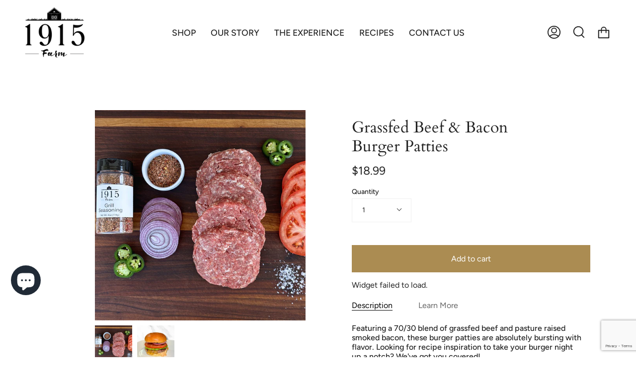

--- FILE ---
content_type: text/html; charset=utf-8
request_url: https://1915farm.com/products/grassfed-beef-bacon-burger-patties
body_size: 33761
content:
<!doctype html>
<html class="no-js no-touch supports-no-cookies" lang="en">
<head>
  <meta charset="UTF-8">
  <meta name="viewport" content="width=device-width, initial-scale=1.0">
  <meta name="theme-color" content="#8191a4">
  <link rel="canonical" href="https://1915farm.com/products/grassfed-beef-bacon-burger-patties">

  <!-- ======================= Broadcast Theme V3.4.0 ========================= -->

  <link rel="preconnect" href="https://cdn.shopify.com" crossorigin>
  <link rel="preconnect" href="https://fonts.shopify.com" crossorigin>
  <link rel="preconnect" href="https://monorail-edge.shopifysvc.com" crossorigin>

  <link rel="preload" href="//1915farm.com/cdn/shop/t/55/assets/lazysizes.js?v=111431644619468174291763199971" as="script">
  <link rel="preload" href="//1915farm.com/cdn/shop/t/55/assets/vendor.js?v=75888153105046115561763199971" as="script">
  <link rel="preload" href="//1915farm.com/cdn/shop/t/55/assets/theme.js?v=119143377002553442021763199971" as="script">
  <link rel="preload" href="//1915farm.com/cdn/shop/t/55/assets/theme.css?v=130938332038562031251763200206" as="style">

  <!-- Title and description ================================================ -->
  
  <title>
    
    Grassfed Beef &amp; Bacon Burger Patties
    
    
    
      &ndash; 1915 Farm
    
  </title>

  
    <meta name="description" content="Featuring a 70/30 blend of grassfed beef and pasture raised smoked bacon, these burger patties are absolutely bursting with flavor. Looking for recipe inspiration to take your burger night up a notch? We&#39;ve got you covered! 4 patties per pack, avg. pack weight – 1.5 lbs.Made with 70% ground beef / 30% smoked bacon Ingr">
  

  <meta property="og:site_name" content="1915 Farm">
<meta property="og:url" content="https://1915farm.com/products/grassfed-beef-bacon-burger-patties">
<meta property="og:title" content="Grassfed Beef &amp; Bacon Burger Patties">
<meta property="og:type" content="product">
<meta property="og:description" content="Featuring a 70/30 blend of grassfed beef and pasture raised smoked bacon, these burger patties are absolutely bursting with flavor. Looking for recipe inspiration to take your burger night up a notch? We&#39;ve got you covered! 4 patties per pack, avg. pack weight – 1.5 lbs.Made with 70% ground beef / 30% smoked bacon Ingr"><meta property="og:image" content="http://1915farm.com/cdn/shop/files/productphotos_17.png?v=1706302601">
  <meta property="og:image:secure_url" content="https://1915farm.com/cdn/shop/files/productphotos_17.png?v=1706302601">
  <meta property="og:image:width" content="2000">
  <meta property="og:image:height" content="2000"><meta property="og:price:amount" content="18.99">
  <meta property="og:price:currency" content="USD"><meta name="twitter:card" content="summary_large_image">
<meta name="twitter:title" content="Grassfed Beef &amp; Bacon Burger Patties">
<meta name="twitter:description" content="Featuring a 70/30 blend of grassfed beef and pasture raised smoked bacon, these burger patties are absolutely bursting with flavor. Looking for recipe inspiration to take your burger night up a notch? We&#39;ve got you covered! 4 patties per pack, avg. pack weight – 1.5 lbs.Made with 70% ground beef / 30% smoked bacon Ingr">

  <!-- CSS ================================================================== -->

  <link href="//1915farm.com/cdn/shop/t/55/assets/font-settings.css?v=172048672521426118251763200207" rel="stylesheet" type="text/css" media="all" />

  
<style data-shopify>

:root {--scrollbar-width: 0px;


--COLOR-VIDEO-BG: #f2f2f2;


--COLOR-BG: #ffffff;
--COLOR-BG-SECONDARY: #F7F7F7;
--COLOR-BG-RGB: 255, 255, 255;

--COLOR-TEXT-DARK: #000000;
--COLOR-TEXT: #212121;
--COLOR-TEXT-LIGHT: #646464;


/* === Opacity shades of grey ===*/
--COLOR-A5:  rgba(33, 33, 33, 0.05);
--COLOR-A10: rgba(33, 33, 33, 0.1);
--COLOR-A15: rgba(33, 33, 33, 0.15);
--COLOR-A20: rgba(33, 33, 33, 0.2);
--COLOR-A25: rgba(33, 33, 33, 0.25);
--COLOR-A30: rgba(33, 33, 33, 0.3);
--COLOR-A35: rgba(33, 33, 33, 0.35);
--COLOR-A40: rgba(33, 33, 33, 0.4);
--COLOR-A45: rgba(33, 33, 33, 0.45);
--COLOR-A50: rgba(33, 33, 33, 0.5);
--COLOR-A55: rgba(33, 33, 33, 0.55);
--COLOR-A60: rgba(33, 33, 33, 0.6);
--COLOR-A65: rgba(33, 33, 33, 0.65);
--COLOR-A70: rgba(33, 33, 33, 0.7);
--COLOR-A75: rgba(33, 33, 33, 0.75);
--COLOR-A80: rgba(33, 33, 33, 0.8);
--COLOR-A85: rgba(33, 33, 33, 0.85);
--COLOR-A90: rgba(33, 33, 33, 0.9);
--COLOR-A95: rgba(33, 33, 33, 0.95);

--COLOR-BORDER: rgb(240, 240, 240);
--COLOR-BORDER-LIGHT: #f6f6f6;
--COLOR-BORDER-HAIRLINE: #f7f7f7;
--COLOR-BORDER-DARK: #bdbdbd;/* === Bright color ===*/
--COLOR-PRIMARY: #ab8c52;
--COLOR-PRIMARY-HOVER: #806430;
--COLOR-PRIMARY-FADE: rgba(171, 140, 82, 0.05);
--COLOR-PRIMARY-FADE-HOVER: rgba(171, 140, 82, 0.1);--COLOR-PRIMARY-OPPOSITE: #ffffff;


/* === Secondary Color ===*/
--COLOR-SECONDARY: #8191a4;
--COLOR-SECONDARY-HOVER: #506a89;
--COLOR-SECONDARY-FADE: rgba(129, 145, 164, 0.05);
--COLOR-SECONDARY-FADE-HOVER: rgba(129, 145, 164, 0.1);--COLOR-SECONDARY-OPPOSITE: #ffffff;


/* === link Color ===*/
--COLOR-LINK: #212121;
--COLOR-LINK-HOVER: #bcb2a8;
--COLOR-LINK-FADE: rgba(33, 33, 33, 0.05);
--COLOR-LINK-FADE-HOVER: rgba(33, 33, 33, 0.1);--COLOR-LINK-OPPOSITE: #ffffff;


/* === Product grid sale tags ===*/
--COLOR-SALE-BG: #f9dee5;
--COLOR-SALE-TEXT: #af7b88;--COLOR-SALE-TEXT-SECONDARY: #f9dee5;

/* === Product grid badges ===*/
--COLOR-BADGE-BG: #ffffff;
--COLOR-BADGE-TEXT: #212121;

/* === Gray background on Product grid items ===*/--filter-bg: 1.0;/* === Helper colors for form error states ===*/
--COLOR-ERROR: var(--COLOR-PRIMARY);
--COLOR-ERROR-BG: var(--COLOR-PRIMARY-FADE);



  --RADIUS: 0px;
  --RADIUS-SM: 0px;


--COLOR-ANNOUNCEMENT-BG: #ffffff;
--COLOR-ANNOUNCEMENT-TEXT: #ab8c52;
--COLOR-ANNOUNCEMENT-BORDER: #e6ddcb;

--COLOR-HEADER-BG: #ffffff;
--COLOR-HEADER-LINK: #212121;
--COLOR-HEADER-LINK-HOVER: #AB8C52;

--COLOR-MENU-BG: #ffffff;
--COLOR-MENU-BORDER: #ffffff;
--COLOR-MENU-LINK: #212121;
--COLOR-MENU-LINK-HOVER: #AB8C52;
--COLOR-SUBMENU-BG: #ffffff;
--COLOR-SUBMENU-LINK: #212121;
--COLOR-SUBMENU-LINK-HOVER: #AB8C52;
--COLOR-MENU-TRANSPARENT: #ffffff;

--COLOR-FOOTER-BG: #ffffff;
--COLOR-FOOTER-TEXT: #212121;
--COLOR-FOOTER-LINK: #212121;
--COLOR-FOOTER-LINK-HOVER: #212121;
--COLOR-FOOTER-BORDER: #212121;

/* === Default overlay opacity ===*/
--overlay-opacity: 0;

/* === Custom Cursor ===*/

--icon-zoom-in: url( "//1915farm.com/cdn/shop/t/55/assets/icon-zoom-in.svg?v=126996651526054293301763199971" );
--icon-zoom-out: url( "//1915farm.com/cdn/shop/t/55/assets/icon-zoom-out.svg?v=128675709041987423641763199971" );

/* === Typography ===*/
--PRODUCT-GRID-ASPECT-RATIO: 90.0%;
--PRODUCT-GRID-SIZE-PIECE: 9.0;


--FONT-WEIGHT-BODY: 400;
--FONT-WEIGHT-BODY-BOLD: 500;

--FONT-STACK-BODY: Figtree, sans-serif;
--FONT-STYLE-BODY: normal;
--FONT-STYLE-BODY-ITALIC: Liquid error (snippets/css-variables line 238): font_modify can only be used with a font drop;
--FONT-ADJUST-BODY: 1.0;

--FONT-WEIGHT-HEADING: 400;
--FONT-WEIGHT-HEADING-BOLD: 700;

--FONT-STACK-HEADING: Cardo, serif;
--FONT-STYLE-HEADING: normal;
--FONT-STYLE-HEADING-ITALIC: Liquid error (snippets/css-variables line 246): font_modify can only be used with a font drop;
--FONT-ADJUST-HEADING: 1.15;

--FONT-STACK-NAV: Figtree, sans-serif;
--FONT-STYLE-NAV: normal;
--FONT-STYLE-NAV-ITALIC: Liquid error (snippets/css-variables line 251): font_modify can only be used with a font drop;
--FONT-ADJUST-NAV: 1.25;

--FONT-WEIGHT-NAV: 400;
--FONT-WEIGHT-NAV-BOLD: 500;

--FONT-SIZE-BASE: 1.0rem;
--FONT-SIZE-BASE-PERCENT: 1.0;

--ICO-SELECT: url("//1915farm.com/cdn/shop/t/55/assets/ico-select.svg?v=115630813262522069291763199971");

/* === Parallax ===*/
--PARALLAX-STRENGTH-MIN: 120.0%;
--PARALLAX-STRENGTH-MAX: 130.0%;--gutter: 60px;--grid: repeat(4, minmax(0, 1fr));
--grid-tablet: repeat(3, minmax(0, 1fr));
--grid-small: repeat(2, minmax(0, 1fr));
--grid-mobile: repeat(1, minmax(0, 1fr));
--gap: 20px;
}

</style>


  <link href="//1915farm.com/cdn/shop/t/55/assets/theme.css?v=130938332038562031251763200206" rel="stylesheet" type="text/css" media="all" />

  <script>
    if (window.navigator.userAgent.indexOf('MSIE ') > 0 || window.navigator.userAgent.indexOf('Trident/') > 0) {
      document.documentElement.className = document.documentElement.className + ' ie';

      var scripts = document.getElementsByTagName('script')[0];
      var polyfill = document.createElement("script");
      polyfill.defer = true;
      polyfill.src = "//1915farm.com/cdn/shop/t/55/assets/ie11.js?v=144489047535103983231763199971";

      scripts.parentNode.insertBefore(polyfill, scripts);
    } else {
      document.documentElement.className = document.documentElement.className.replace('no-js', 'js');
    }

    window.lazySizesConfig = window.lazySizesConfig || {};
    window.lazySizesConfig.preloadAfterLoad = true;

    let root = '/';
    if (root[root.length - 1] !== '/') {
      root = root + '/';
    }

    window.theme = {
      routes: {
        root: root,
        cart: '/cart',
        cart_add_url: '/cart/add',
        product_recommendations_url: '/recommendations/products',
        search_url: '/search',
        addresses_url: '/account/addresses'
      },
      assets: {
        photoswipe: '//1915farm.com/cdn/shop/t/55/assets/photoswipe.js?v=108660782622152556431763199971',
        smoothscroll: '//1915farm.com/cdn/shop/t/55/assets/smoothscroll.js?v=37906625415260927261763199971',
        swatches: '//1915farm.com/cdn/shop/t/55/assets/swatches.json?v=26351173381197189381763199971',
        base: "//1915farm.com/cdn/shop/t/55/assets/",
        no_image: "//1915farm.com/cdn/shopifycloud/storefront/assets/no-image-2048-a2addb12_1024x.gif",
      },
      strings: {
        addToCart: "Add to cart",
        soldOut: "Sold Out",
        from: "From",
        preOrder: "Pre-order",
        sale: "Sale",
        subscription: "Subscription",
        unavailable: "Unavailable",
        unitPrice: "Unit price",
        unitPriceSeparator: "per",
        resultsFor: "Results for",
        noResultsFor: "No results for",
        shippingCalcSubmitButton: "Calculate shipping",
        shippingCalcSubmitButtonDisabled: "Calculating...",
        selectValue: "Select value",
        selectColor: "Select color",
        oneColor: "color",
        otherColor: "colors",
        upsellAddToCart: "Add",
        free: "Free"
      },
      settings: {
        customerLoggedIn: null ? true : false,
        cartDrawerEnabled: true,
        enableQuickAdd: true,
        enableAnimations: true,
        transparentHeader: false,
        swatchStyle: "circle"
      },
      moneyFormat: false ? "${{amount}} USD" : "${{amount}}",
      moneyWithoutCurrencyFormat: "${{amount}}",
      moneyWithCurrencyFormat: "${{amount}} USD",
      subtotal: 0,
      info: {
        name: 'broadcast'
      },
      version: '3.4.0'
    };

    document.addEventListener('lazyloaded', (e) => {
      const lazyImage = e.target.parentNode;
      if (lazyImage.classList.contains('lazy-image')) {
        lazyImage.style.backgroundImage = 'none';
      }
    });
  </script>

  
    <script src="//1915farm.com/cdn/shopifycloud/storefront/assets/themes_support/shopify_common-5f594365.js" defer="defer"></script>
  

  <!-- Theme Javascript ============================================================== -->
  <script src="//1915farm.com/cdn/shop/t/55/assets/lazysizes.js?v=111431644619468174291763199971" async="async"></script>
  <script src="//1915farm.com/cdn/shop/t/55/assets/vendor.js?v=75888153105046115561763199971" defer="defer"></script>
  <script src="//1915farm.com/cdn/shop/t/55/assets/theme.js?v=119143377002553442021763199971" defer="defer"></script>

  <!-- Shopify app scripts =========================================================== -->

  <script>window.performance && window.performance.mark && window.performance.mark('shopify.content_for_header.start');</script><meta name="facebook-domain-verification" content="6hvra0m3iw4aba9yyop13kwoyigpc9">
<meta name="facebook-domain-verification" content="h1dgot2nxhf4hmnq2eia4npxuuq0t5">
<meta name="google-site-verification" content="toy4hxJboIRdCVEn4qQLZeqymGZUanqWSueth635CV8">
<meta id="shopify-digital-wallet" name="shopify-digital-wallet" content="/24461770816/digital_wallets/dialog">
<meta name="shopify-checkout-api-token" content="fa6af234b5c2e7c37b0f78fb0b63e476">
<meta id="in-context-paypal-metadata" data-shop-id="24461770816" data-venmo-supported="false" data-environment="production" data-locale="en_US" data-paypal-v4="true" data-currency="USD">
<link rel="alternate" type="application/json+oembed" href="https://1915farm.com/products/grassfed-beef-bacon-burger-patties.oembed">
<script async="async" src="/checkouts/internal/preloads.js?locale=en-US"></script>
<link rel="preconnect" href="https://shop.app" crossorigin="anonymous">
<script async="async" src="https://shop.app/checkouts/internal/preloads.js?locale=en-US&shop_id=24461770816" crossorigin="anonymous"></script>
<script id="apple-pay-shop-capabilities" type="application/json">{"shopId":24461770816,"countryCode":"US","currencyCode":"USD","merchantCapabilities":["supports3DS"],"merchantId":"gid:\/\/shopify\/Shop\/24461770816","merchantName":"1915 Farm","requiredBillingContactFields":["postalAddress","email","phone"],"requiredShippingContactFields":["postalAddress","email","phone"],"shippingType":"shipping","supportedNetworks":["visa","masterCard","amex","discover","elo","jcb"],"total":{"type":"pending","label":"1915 Farm","amount":"1.00"},"shopifyPaymentsEnabled":true,"supportsSubscriptions":true}</script>
<script id="shopify-features" type="application/json">{"accessToken":"fa6af234b5c2e7c37b0f78fb0b63e476","betas":["rich-media-storefront-analytics"],"domain":"1915farm.com","predictiveSearch":true,"shopId":24461770816,"locale":"en"}</script>
<script>var Shopify = Shopify || {};
Shopify.shop = "1915-farm.myshopify.com";
Shopify.locale = "en";
Shopify.currency = {"active":"USD","rate":"1.0"};
Shopify.country = "US";
Shopify.theme = {"name":"Copy of [RC only] Copy of live theme","id":156473819378,"schema_name":"Broadcast","schema_version":"3.4.0","theme_store_id":868,"role":"main"};
Shopify.theme.handle = "null";
Shopify.theme.style = {"id":null,"handle":null};
Shopify.cdnHost = "1915farm.com/cdn";
Shopify.routes = Shopify.routes || {};
Shopify.routes.root = "/";</script>
<script type="module">!function(o){(o.Shopify=o.Shopify||{}).modules=!0}(window);</script>
<script>!function(o){function n(){var o=[];function n(){o.push(Array.prototype.slice.apply(arguments))}return n.q=o,n}var t=o.Shopify=o.Shopify||{};t.loadFeatures=n(),t.autoloadFeatures=n()}(window);</script>
<script>
  window.ShopifyPay = window.ShopifyPay || {};
  window.ShopifyPay.apiHost = "shop.app\/pay";
  window.ShopifyPay.redirectState = null;
</script>
<script id="shop-js-analytics" type="application/json">{"pageType":"product"}</script>
<script defer="defer" async type="module" src="//1915farm.com/cdn/shopifycloud/shop-js/modules/v2/client.init-shop-cart-sync_C5BV16lS.en.esm.js"></script>
<script defer="defer" async type="module" src="//1915farm.com/cdn/shopifycloud/shop-js/modules/v2/chunk.common_CygWptCX.esm.js"></script>
<script type="module">
  await import("//1915farm.com/cdn/shopifycloud/shop-js/modules/v2/client.init-shop-cart-sync_C5BV16lS.en.esm.js");
await import("//1915farm.com/cdn/shopifycloud/shop-js/modules/v2/chunk.common_CygWptCX.esm.js");

  window.Shopify.SignInWithShop?.initShopCartSync?.({"fedCMEnabled":true,"windoidEnabled":true});

</script>
<script defer="defer" async type="module" src="//1915farm.com/cdn/shopifycloud/shop-js/modules/v2/client.payment-terms_CZxnsJam.en.esm.js"></script>
<script defer="defer" async type="module" src="//1915farm.com/cdn/shopifycloud/shop-js/modules/v2/chunk.common_CygWptCX.esm.js"></script>
<script defer="defer" async type="module" src="//1915farm.com/cdn/shopifycloud/shop-js/modules/v2/chunk.modal_D71HUcav.esm.js"></script>
<script type="module">
  await import("//1915farm.com/cdn/shopifycloud/shop-js/modules/v2/client.payment-terms_CZxnsJam.en.esm.js");
await import("//1915farm.com/cdn/shopifycloud/shop-js/modules/v2/chunk.common_CygWptCX.esm.js");
await import("//1915farm.com/cdn/shopifycloud/shop-js/modules/v2/chunk.modal_D71HUcav.esm.js");

  
</script>
<script>
  window.Shopify = window.Shopify || {};
  if (!window.Shopify.featureAssets) window.Shopify.featureAssets = {};
  window.Shopify.featureAssets['shop-js'] = {"shop-cart-sync":["modules/v2/client.shop-cart-sync_ZFArdW7E.en.esm.js","modules/v2/chunk.common_CygWptCX.esm.js"],"init-fed-cm":["modules/v2/client.init-fed-cm_CmiC4vf6.en.esm.js","modules/v2/chunk.common_CygWptCX.esm.js"],"shop-button":["modules/v2/client.shop-button_tlx5R9nI.en.esm.js","modules/v2/chunk.common_CygWptCX.esm.js"],"shop-cash-offers":["modules/v2/client.shop-cash-offers_DOA2yAJr.en.esm.js","modules/v2/chunk.common_CygWptCX.esm.js","modules/v2/chunk.modal_D71HUcav.esm.js"],"init-windoid":["modules/v2/client.init-windoid_sURxWdc1.en.esm.js","modules/v2/chunk.common_CygWptCX.esm.js"],"shop-toast-manager":["modules/v2/client.shop-toast-manager_ClPi3nE9.en.esm.js","modules/v2/chunk.common_CygWptCX.esm.js"],"init-shop-email-lookup-coordinator":["modules/v2/client.init-shop-email-lookup-coordinator_B8hsDcYM.en.esm.js","modules/v2/chunk.common_CygWptCX.esm.js"],"init-shop-cart-sync":["modules/v2/client.init-shop-cart-sync_C5BV16lS.en.esm.js","modules/v2/chunk.common_CygWptCX.esm.js"],"avatar":["modules/v2/client.avatar_BTnouDA3.en.esm.js"],"pay-button":["modules/v2/client.pay-button_FdsNuTd3.en.esm.js","modules/v2/chunk.common_CygWptCX.esm.js"],"init-customer-accounts":["modules/v2/client.init-customer-accounts_DxDtT_ad.en.esm.js","modules/v2/client.shop-login-button_C5VAVYt1.en.esm.js","modules/v2/chunk.common_CygWptCX.esm.js","modules/v2/chunk.modal_D71HUcav.esm.js"],"init-shop-for-new-customer-accounts":["modules/v2/client.init-shop-for-new-customer-accounts_ChsxoAhi.en.esm.js","modules/v2/client.shop-login-button_C5VAVYt1.en.esm.js","modules/v2/chunk.common_CygWptCX.esm.js","modules/v2/chunk.modal_D71HUcav.esm.js"],"shop-login-button":["modules/v2/client.shop-login-button_C5VAVYt1.en.esm.js","modules/v2/chunk.common_CygWptCX.esm.js","modules/v2/chunk.modal_D71HUcav.esm.js"],"init-customer-accounts-sign-up":["modules/v2/client.init-customer-accounts-sign-up_CPSyQ0Tj.en.esm.js","modules/v2/client.shop-login-button_C5VAVYt1.en.esm.js","modules/v2/chunk.common_CygWptCX.esm.js","modules/v2/chunk.modal_D71HUcav.esm.js"],"shop-follow-button":["modules/v2/client.shop-follow-button_Cva4Ekp9.en.esm.js","modules/v2/chunk.common_CygWptCX.esm.js","modules/v2/chunk.modal_D71HUcav.esm.js"],"checkout-modal":["modules/v2/client.checkout-modal_BPM8l0SH.en.esm.js","modules/v2/chunk.common_CygWptCX.esm.js","modules/v2/chunk.modal_D71HUcav.esm.js"],"lead-capture":["modules/v2/client.lead-capture_Bi8yE_yS.en.esm.js","modules/v2/chunk.common_CygWptCX.esm.js","modules/v2/chunk.modal_D71HUcav.esm.js"],"shop-login":["modules/v2/client.shop-login_D6lNrXab.en.esm.js","modules/v2/chunk.common_CygWptCX.esm.js","modules/v2/chunk.modal_D71HUcav.esm.js"],"payment-terms":["modules/v2/client.payment-terms_CZxnsJam.en.esm.js","modules/v2/chunk.common_CygWptCX.esm.js","modules/v2/chunk.modal_D71HUcav.esm.js"]};
</script>
<script>(function() {
  var isLoaded = false;
  function asyncLoad() {
    if (isLoaded) return;
    isLoaded = true;
    var urls = ["https:\/\/cdn.verifypass.com\/seller\/launcher.js?shop=1915-farm.myshopify.com","https:\/\/static.klaviyo.com\/onsite\/js\/RLZEMv\/klaviyo.js?company_id=RLZEMv\u0026shop=1915-farm.myshopify.com"];
    for (var i = 0; i < urls.length; i++) {
      var s = document.createElement('script');
      s.type = 'text/javascript';
      s.async = true;
      s.src = urls[i];
      var x = document.getElementsByTagName('script')[0];
      x.parentNode.insertBefore(s, x);
    }
  };
  if(window.attachEvent) {
    window.attachEvent('onload', asyncLoad);
  } else {
    window.addEventListener('load', asyncLoad, false);
  }
})();</script>
<script id="__st">var __st={"a":24461770816,"offset":-21600,"reqid":"24195ef3-a855-4b3a-b8eb-efd5bd389175-1768758059","pageurl":"1915farm.com\/products\/grassfed-beef-bacon-burger-patties","u":"d916ce2ab2d0","p":"product","rtyp":"product","rid":8056444780786};</script>
<script>window.ShopifyPaypalV4VisibilityTracking = true;</script>
<script id="captcha-bootstrap">!function(){'use strict';const t='contact',e='account',n='new_comment',o=[[t,t],['blogs',n],['comments',n],[t,'customer']],c=[[e,'customer_login'],[e,'guest_login'],[e,'recover_customer_password'],[e,'create_customer']],r=t=>t.map((([t,e])=>`form[action*='/${t}']:not([data-nocaptcha='true']) input[name='form_type'][value='${e}']`)).join(','),a=t=>()=>t?[...document.querySelectorAll(t)].map((t=>t.form)):[];function s(){const t=[...o],e=r(t);return a(e)}const i='password',u='form_key',d=['recaptcha-v3-token','g-recaptcha-response','h-captcha-response',i],f=()=>{try{return window.sessionStorage}catch{return}},m='__shopify_v',_=t=>t.elements[u];function p(t,e,n=!1){try{const o=window.sessionStorage,c=JSON.parse(o.getItem(e)),{data:r}=function(t){const{data:e,action:n}=t;return t[m]||n?{data:e,action:n}:{data:t,action:n}}(c);for(const[e,n]of Object.entries(r))t.elements[e]&&(t.elements[e].value=n);n&&o.removeItem(e)}catch(o){console.error('form repopulation failed',{error:o})}}const l='form_type',E='cptcha';function T(t){t.dataset[E]=!0}const w=window,h=w.document,L='Shopify',v='ce_forms',y='captcha';let A=!1;((t,e)=>{const n=(g='f06e6c50-85a8-45c8-87d0-21a2b65856fe',I='https://cdn.shopify.com/shopifycloud/storefront-forms-hcaptcha/ce_storefront_forms_captcha_hcaptcha.v1.5.2.iife.js',D={infoText:'Protected by hCaptcha',privacyText:'Privacy',termsText:'Terms'},(t,e,n)=>{const o=w[L][v],c=o.bindForm;if(c)return c(t,g,e,D).then(n);var r;o.q.push([[t,g,e,D],n]),r=I,A||(h.body.append(Object.assign(h.createElement('script'),{id:'captcha-provider',async:!0,src:r})),A=!0)});var g,I,D;w[L]=w[L]||{},w[L][v]=w[L][v]||{},w[L][v].q=[],w[L][y]=w[L][y]||{},w[L][y].protect=function(t,e){n(t,void 0,e),T(t)},Object.freeze(w[L][y]),function(t,e,n,w,h,L){const[v,y,A,g]=function(t,e,n){const i=e?o:[],u=t?c:[],d=[...i,...u],f=r(d),m=r(i),_=r(d.filter((([t,e])=>n.includes(e))));return[a(f),a(m),a(_),s()]}(w,h,L),I=t=>{const e=t.target;return e instanceof HTMLFormElement?e:e&&e.form},D=t=>v().includes(t);t.addEventListener('submit',(t=>{const e=I(t);if(!e)return;const n=D(e)&&!e.dataset.hcaptchaBound&&!e.dataset.recaptchaBound,o=_(e),c=g().includes(e)&&(!o||!o.value);(n||c)&&t.preventDefault(),c&&!n&&(function(t){try{if(!f())return;!function(t){const e=f();if(!e)return;const n=_(t);if(!n)return;const o=n.value;o&&e.removeItem(o)}(t);const e=Array.from(Array(32),(()=>Math.random().toString(36)[2])).join('');!function(t,e){_(t)||t.append(Object.assign(document.createElement('input'),{type:'hidden',name:u})),t.elements[u].value=e}(t,e),function(t,e){const n=f();if(!n)return;const o=[...t.querySelectorAll(`input[type='${i}']`)].map((({name:t})=>t)),c=[...d,...o],r={};for(const[a,s]of new FormData(t).entries())c.includes(a)||(r[a]=s);n.setItem(e,JSON.stringify({[m]:1,action:t.action,data:r}))}(t,e)}catch(e){console.error('failed to persist form',e)}}(e),e.submit())}));const S=(t,e)=>{t&&!t.dataset[E]&&(n(t,e.some((e=>e===t))),T(t))};for(const o of['focusin','change'])t.addEventListener(o,(t=>{const e=I(t);D(e)&&S(e,y())}));const B=e.get('form_key'),M=e.get(l),P=B&&M;t.addEventListener('DOMContentLoaded',(()=>{const t=y();if(P)for(const e of t)e.elements[l].value===M&&p(e,B);[...new Set([...A(),...v().filter((t=>'true'===t.dataset.shopifyCaptcha))])].forEach((e=>S(e,t)))}))}(h,new URLSearchParams(w.location.search),n,t,e,['guest_login'])})(!0,!0)}();</script>
<script integrity="sha256-4kQ18oKyAcykRKYeNunJcIwy7WH5gtpwJnB7kiuLZ1E=" data-source-attribution="shopify.loadfeatures" defer="defer" src="//1915farm.com/cdn/shopifycloud/storefront/assets/storefront/load_feature-a0a9edcb.js" crossorigin="anonymous"></script>
<script crossorigin="anonymous" defer="defer" src="//1915farm.com/cdn/shopifycloud/storefront/assets/shopify_pay/storefront-65b4c6d7.js?v=20250812"></script>
<script data-source-attribution="shopify.dynamic_checkout.dynamic.init">var Shopify=Shopify||{};Shopify.PaymentButton=Shopify.PaymentButton||{isStorefrontPortableWallets:!0,init:function(){window.Shopify.PaymentButton.init=function(){};var t=document.createElement("script");t.src="https://1915farm.com/cdn/shopifycloud/portable-wallets/latest/portable-wallets.en.js",t.type="module",document.head.appendChild(t)}};
</script>
<script data-source-attribution="shopify.dynamic_checkout.buyer_consent">
  function portableWalletsHideBuyerConsent(e){var t=document.getElementById("shopify-buyer-consent"),n=document.getElementById("shopify-subscription-policy-button");t&&n&&(t.classList.add("hidden"),t.setAttribute("aria-hidden","true"),n.removeEventListener("click",e))}function portableWalletsShowBuyerConsent(e){var t=document.getElementById("shopify-buyer-consent"),n=document.getElementById("shopify-subscription-policy-button");t&&n&&(t.classList.remove("hidden"),t.removeAttribute("aria-hidden"),n.addEventListener("click",e))}window.Shopify?.PaymentButton&&(window.Shopify.PaymentButton.hideBuyerConsent=portableWalletsHideBuyerConsent,window.Shopify.PaymentButton.showBuyerConsent=portableWalletsShowBuyerConsent);
</script>
<script data-source-attribution="shopify.dynamic_checkout.cart.bootstrap">document.addEventListener("DOMContentLoaded",(function(){function t(){return document.querySelector("shopify-accelerated-checkout-cart, shopify-accelerated-checkout")}if(t())Shopify.PaymentButton.init();else{new MutationObserver((function(e,n){t()&&(Shopify.PaymentButton.init(),n.disconnect())})).observe(document.body,{childList:!0,subtree:!0})}}));
</script>
<link id="shopify-accelerated-checkout-styles" rel="stylesheet" media="screen" href="https://1915farm.com/cdn/shopifycloud/portable-wallets/latest/accelerated-checkout-backwards-compat.css" crossorigin="anonymous">
<style id="shopify-accelerated-checkout-cart">
        #shopify-buyer-consent {
  margin-top: 1em;
  display: inline-block;
  width: 100%;
}

#shopify-buyer-consent.hidden {
  display: none;
}

#shopify-subscription-policy-button {
  background: none;
  border: none;
  padding: 0;
  text-decoration: underline;
  font-size: inherit;
  cursor: pointer;
}

#shopify-subscription-policy-button::before {
  box-shadow: none;
}

      </style>

<script>window.performance && window.performance.mark && window.performance.mark('shopify.content_for_header.end');</script>


<script type="text/javascript">
    (function(c,l,a,r,i,t,y){
        c[a]=c[a]||function(){(c[a].q=c[a].q||[]).push(arguments)};
        t=l.createElement(r);t.async=1;t.src="https://www.clarity.ms/tag/"+i;
        y=l.getElementsByTagName(r)[0];y.parentNode.insertBefore(t,y);
    })(window, document, "clarity", "script", "dygtrb1s4n");
</script>
<!-- BEGIN app block: shopify://apps/minmaxify-order-limits/blocks/app-embed-block/3acfba32-89f3-4377-ae20-cbb9abc48475 --><script type="text/javascript" src="https://limits.minmaxify.com/1915-farm.myshopify.com?v=137a&r=20250804174948"></script>

<!-- END app block --><script src="https://cdn.shopify.com/extensions/019b9f0f-8b69-7514-8a96-def41174748a/prive-main-shopify-app-31/assets/prive-widget-block-only.min.js" type="text/javascript" defer="defer"></script>
<script src="https://cdn.shopify.com/extensions/019b9f0f-8b69-7514-8a96-def41174748a/prive-main-shopify-app-31/assets/widget.min.small.js" type="text/javascript" defer="defer"></script>
<script src="https://cdn.shopify.com/extensions/7bc9bb47-adfa-4267-963e-cadee5096caf/inbox-1252/assets/inbox-chat-loader.js" type="text/javascript" defer="defer"></script>
<link href="https://monorail-edge.shopifysvc.com" rel="dns-prefetch">
<script>(function(){if ("sendBeacon" in navigator && "performance" in window) {try {var session_token_from_headers = performance.getEntriesByType('navigation')[0].serverTiming.find(x => x.name == '_s').description;} catch {var session_token_from_headers = undefined;}var session_cookie_matches = document.cookie.match(/_shopify_s=([^;]*)/);var session_token_from_cookie = session_cookie_matches && session_cookie_matches.length === 2 ? session_cookie_matches[1] : "";var session_token = session_token_from_headers || session_token_from_cookie || "";function handle_abandonment_event(e) {var entries = performance.getEntries().filter(function(entry) {return /monorail-edge.shopifysvc.com/.test(entry.name);});if (!window.abandonment_tracked && entries.length === 0) {window.abandonment_tracked = true;var currentMs = Date.now();var navigation_start = performance.timing.navigationStart;var payload = {shop_id: 24461770816,url: window.location.href,navigation_start,duration: currentMs - navigation_start,session_token,page_type: "product"};window.navigator.sendBeacon("https://monorail-edge.shopifysvc.com/v1/produce", JSON.stringify({schema_id: "online_store_buyer_site_abandonment/1.1",payload: payload,metadata: {event_created_at_ms: currentMs,event_sent_at_ms: currentMs}}));}}window.addEventListener('pagehide', handle_abandonment_event);}}());</script>
<script id="web-pixels-manager-setup">(function e(e,d,r,n,o){if(void 0===o&&(o={}),!Boolean(null===(a=null===(i=window.Shopify)||void 0===i?void 0:i.analytics)||void 0===a?void 0:a.replayQueue)){var i,a;window.Shopify=window.Shopify||{};var t=window.Shopify;t.analytics=t.analytics||{};var s=t.analytics;s.replayQueue=[],s.publish=function(e,d,r){return s.replayQueue.push([e,d,r]),!0};try{self.performance.mark("wpm:start")}catch(e){}var l=function(){var e={modern:/Edge?\/(1{2}[4-9]|1[2-9]\d|[2-9]\d{2}|\d{4,})\.\d+(\.\d+|)|Firefox\/(1{2}[4-9]|1[2-9]\d|[2-9]\d{2}|\d{4,})\.\d+(\.\d+|)|Chrom(ium|e)\/(9{2}|\d{3,})\.\d+(\.\d+|)|(Maci|X1{2}).+ Version\/(15\.\d+|(1[6-9]|[2-9]\d|\d{3,})\.\d+)([,.]\d+|)( \(\w+\)|)( Mobile\/\w+|) Safari\/|Chrome.+OPR\/(9{2}|\d{3,})\.\d+\.\d+|(CPU[ +]OS|iPhone[ +]OS|CPU[ +]iPhone|CPU IPhone OS|CPU iPad OS)[ +]+(15[._]\d+|(1[6-9]|[2-9]\d|\d{3,})[._]\d+)([._]\d+|)|Android:?[ /-](13[3-9]|1[4-9]\d|[2-9]\d{2}|\d{4,})(\.\d+|)(\.\d+|)|Android.+Firefox\/(13[5-9]|1[4-9]\d|[2-9]\d{2}|\d{4,})\.\d+(\.\d+|)|Android.+Chrom(ium|e)\/(13[3-9]|1[4-9]\d|[2-9]\d{2}|\d{4,})\.\d+(\.\d+|)|SamsungBrowser\/([2-9]\d|\d{3,})\.\d+/,legacy:/Edge?\/(1[6-9]|[2-9]\d|\d{3,})\.\d+(\.\d+|)|Firefox\/(5[4-9]|[6-9]\d|\d{3,})\.\d+(\.\d+|)|Chrom(ium|e)\/(5[1-9]|[6-9]\d|\d{3,})\.\d+(\.\d+|)([\d.]+$|.*Safari\/(?![\d.]+ Edge\/[\d.]+$))|(Maci|X1{2}).+ Version\/(10\.\d+|(1[1-9]|[2-9]\d|\d{3,})\.\d+)([,.]\d+|)( \(\w+\)|)( Mobile\/\w+|) Safari\/|Chrome.+OPR\/(3[89]|[4-9]\d|\d{3,})\.\d+\.\d+|(CPU[ +]OS|iPhone[ +]OS|CPU[ +]iPhone|CPU IPhone OS|CPU iPad OS)[ +]+(10[._]\d+|(1[1-9]|[2-9]\d|\d{3,})[._]\d+)([._]\d+|)|Android:?[ /-](13[3-9]|1[4-9]\d|[2-9]\d{2}|\d{4,})(\.\d+|)(\.\d+|)|Mobile Safari.+OPR\/([89]\d|\d{3,})\.\d+\.\d+|Android.+Firefox\/(13[5-9]|1[4-9]\d|[2-9]\d{2}|\d{4,})\.\d+(\.\d+|)|Android.+Chrom(ium|e)\/(13[3-9]|1[4-9]\d|[2-9]\d{2}|\d{4,})\.\d+(\.\d+|)|Android.+(UC? ?Browser|UCWEB|U3)[ /]?(15\.([5-9]|\d{2,})|(1[6-9]|[2-9]\d|\d{3,})\.\d+)\.\d+|SamsungBrowser\/(5\.\d+|([6-9]|\d{2,})\.\d+)|Android.+MQ{2}Browser\/(14(\.(9|\d{2,})|)|(1[5-9]|[2-9]\d|\d{3,})(\.\d+|))(\.\d+|)|K[Aa][Ii]OS\/(3\.\d+|([4-9]|\d{2,})\.\d+)(\.\d+|)/},d=e.modern,r=e.legacy,n=navigator.userAgent;return n.match(d)?"modern":n.match(r)?"legacy":"unknown"}(),u="modern"===l?"modern":"legacy",c=(null!=n?n:{modern:"",legacy:""})[u],f=function(e){return[e.baseUrl,"/wpm","/b",e.hashVersion,"modern"===e.buildTarget?"m":"l",".js"].join("")}({baseUrl:d,hashVersion:r,buildTarget:u}),m=function(e){var d=e.version,r=e.bundleTarget,n=e.surface,o=e.pageUrl,i=e.monorailEndpoint;return{emit:function(e){var a=e.status,t=e.errorMsg,s=(new Date).getTime(),l=JSON.stringify({metadata:{event_sent_at_ms:s},events:[{schema_id:"web_pixels_manager_load/3.1",payload:{version:d,bundle_target:r,page_url:o,status:a,surface:n,error_msg:t},metadata:{event_created_at_ms:s}}]});if(!i)return console&&console.warn&&console.warn("[Web Pixels Manager] No Monorail endpoint provided, skipping logging."),!1;try{return self.navigator.sendBeacon.bind(self.navigator)(i,l)}catch(e){}var u=new XMLHttpRequest;try{return u.open("POST",i,!0),u.setRequestHeader("Content-Type","text/plain"),u.send(l),!0}catch(e){return console&&console.warn&&console.warn("[Web Pixels Manager] Got an unhandled error while logging to Monorail."),!1}}}}({version:r,bundleTarget:l,surface:e.surface,pageUrl:self.location.href,monorailEndpoint:e.monorailEndpoint});try{o.browserTarget=l,function(e){var d=e.src,r=e.async,n=void 0===r||r,o=e.onload,i=e.onerror,a=e.sri,t=e.scriptDataAttributes,s=void 0===t?{}:t,l=document.createElement("script"),u=document.querySelector("head"),c=document.querySelector("body");if(l.async=n,l.src=d,a&&(l.integrity=a,l.crossOrigin="anonymous"),s)for(var f in s)if(Object.prototype.hasOwnProperty.call(s,f))try{l.dataset[f]=s[f]}catch(e){}if(o&&l.addEventListener("load",o),i&&l.addEventListener("error",i),u)u.appendChild(l);else{if(!c)throw new Error("Did not find a head or body element to append the script");c.appendChild(l)}}({src:f,async:!0,onload:function(){if(!function(){var e,d;return Boolean(null===(d=null===(e=window.Shopify)||void 0===e?void 0:e.analytics)||void 0===d?void 0:d.initialized)}()){var d=window.webPixelsManager.init(e)||void 0;if(d){var r=window.Shopify.analytics;r.replayQueue.forEach((function(e){var r=e[0],n=e[1],o=e[2];d.publishCustomEvent(r,n,o)})),r.replayQueue=[],r.publish=d.publishCustomEvent,r.visitor=d.visitor,r.initialized=!0}}},onerror:function(){return m.emit({status:"failed",errorMsg:"".concat(f," has failed to load")})},sri:function(e){var d=/^sha384-[A-Za-z0-9+/=]+$/;return"string"==typeof e&&d.test(e)}(c)?c:"",scriptDataAttributes:o}),m.emit({status:"loading"})}catch(e){m.emit({status:"failed",errorMsg:(null==e?void 0:e.message)||"Unknown error"})}}})({shopId: 24461770816,storefrontBaseUrl: "https://1915farm.com",extensionsBaseUrl: "https://extensions.shopifycdn.com/cdn/shopifycloud/web-pixels-manager",monorailEndpoint: "https://monorail-edge.shopifysvc.com/unstable/produce_batch",surface: "storefront-renderer",enabledBetaFlags: ["2dca8a86"],webPixelsConfigList: [{"id":"719126770","configuration":"{\"publicKey\":\"pub_8e101bc1a8956e7248b2\",\"apiUrl\":\"https:\\\/\\\/tracking.refersion.com\"}","eventPayloadVersion":"v1","runtimeContext":"STRICT","scriptVersion":"0fb80394591dba97de0fece487c9c5e4","type":"APP","apiClientId":147004,"privacyPurposes":["ANALYTICS","SALE_OF_DATA"],"dataSharingAdjustments":{"protectedCustomerApprovalScopes":["read_customer_email","read_customer_name","read_customer_personal_data"]}},{"id":"475234546","configuration":"{\"config\":\"{\\\"pixel_id\\\":\\\"G-7GW9RVXZQ7\\\",\\\"target_country\\\":\\\"US\\\",\\\"gtag_events\\\":[{\\\"type\\\":\\\"search\\\",\\\"action_label\\\":[\\\"G-7GW9RVXZQ7\\\",\\\"AW-714301340\\\/XXyVCL_ju9kDEJy_zdQC\\\"]},{\\\"type\\\":\\\"begin_checkout\\\",\\\"action_label\\\":[\\\"G-7GW9RVXZQ7\\\",\\\"AW-714301340\\\/kI8lCLzju9kDEJy_zdQC\\\"]},{\\\"type\\\":\\\"view_item\\\",\\\"action_label\\\":[\\\"G-7GW9RVXZQ7\\\",\\\"AW-714301340\\\/SN3sCLbju9kDEJy_zdQC\\\",\\\"MC-LZ3DYV62DL\\\"]},{\\\"type\\\":\\\"purchase\\\",\\\"action_label\\\":[\\\"G-7GW9RVXZQ7\\\",\\\"AW-714301340\\\/H8BFCLPju9kDEJy_zdQC\\\",\\\"MC-LZ3DYV62DL\\\"]},{\\\"type\\\":\\\"page_view\\\",\\\"action_label\\\":[\\\"G-7GW9RVXZQ7\\\",\\\"AW-714301340\\\/W_ZkCLDju9kDEJy_zdQC\\\",\\\"MC-LZ3DYV62DL\\\"]},{\\\"type\\\":\\\"add_payment_info\\\",\\\"action_label\\\":[\\\"G-7GW9RVXZQ7\\\",\\\"AW-714301340\\\/pak9CMLju9kDEJy_zdQC\\\"]},{\\\"type\\\":\\\"add_to_cart\\\",\\\"action_label\\\":[\\\"G-7GW9RVXZQ7\\\",\\\"AW-714301340\\\/YwcWCLnju9kDEJy_zdQC\\\"]}],\\\"enable_monitoring_mode\\\":false}\"}","eventPayloadVersion":"v1","runtimeContext":"OPEN","scriptVersion":"b2a88bafab3e21179ed38636efcd8a93","type":"APP","apiClientId":1780363,"privacyPurposes":[],"dataSharingAdjustments":{"protectedCustomerApprovalScopes":["read_customer_address","read_customer_email","read_customer_name","read_customer_personal_data","read_customer_phone"]}},{"id":"shopify-app-pixel","configuration":"{}","eventPayloadVersion":"v1","runtimeContext":"STRICT","scriptVersion":"0450","apiClientId":"shopify-pixel","type":"APP","privacyPurposes":["ANALYTICS","MARKETING"]},{"id":"shopify-custom-pixel","eventPayloadVersion":"v1","runtimeContext":"LAX","scriptVersion":"0450","apiClientId":"shopify-pixel","type":"CUSTOM","privacyPurposes":["ANALYTICS","MARKETING"]}],isMerchantRequest: false,initData: {"shop":{"name":"1915 Farm","paymentSettings":{"currencyCode":"USD"},"myshopifyDomain":"1915-farm.myshopify.com","countryCode":"US","storefrontUrl":"https:\/\/1915farm.com"},"customer":null,"cart":null,"checkout":null,"productVariants":[{"price":{"amount":18.99,"currencyCode":"USD"},"product":{"title":"Grassfed Beef \u0026 Bacon Burger Patties","vendor":"1915 Farm","id":"8056444780786","untranslatedTitle":"Grassfed Beef \u0026 Bacon Burger Patties","url":"\/products\/grassfed-beef-bacon-burger-patties","type":"Grass fed Beef"},"id":"44964482416882","image":{"src":"\/\/1915farm.com\/cdn\/shop\/files\/productphotos_17.png?v=1706302601"},"sku":null,"title":"Default Title","untranslatedTitle":"Default Title"}],"purchasingCompany":null},},"https://1915farm.com/cdn","fcfee988w5aeb613cpc8e4bc33m6693e112",{"modern":"","legacy":""},{"shopId":"24461770816","storefrontBaseUrl":"https:\/\/1915farm.com","extensionBaseUrl":"https:\/\/extensions.shopifycdn.com\/cdn\/shopifycloud\/web-pixels-manager","surface":"storefront-renderer","enabledBetaFlags":"[\"2dca8a86\"]","isMerchantRequest":"false","hashVersion":"fcfee988w5aeb613cpc8e4bc33m6693e112","publish":"custom","events":"[[\"page_viewed\",{}],[\"product_viewed\",{\"productVariant\":{\"price\":{\"amount\":18.99,\"currencyCode\":\"USD\"},\"product\":{\"title\":\"Grassfed Beef \u0026 Bacon Burger Patties\",\"vendor\":\"1915 Farm\",\"id\":\"8056444780786\",\"untranslatedTitle\":\"Grassfed Beef \u0026 Bacon Burger Patties\",\"url\":\"\/products\/grassfed-beef-bacon-burger-patties\",\"type\":\"Grass fed Beef\"},\"id\":\"44964482416882\",\"image\":{\"src\":\"\/\/1915farm.com\/cdn\/shop\/files\/productphotos_17.png?v=1706302601\"},\"sku\":null,\"title\":\"Default Title\",\"untranslatedTitle\":\"Default Title\"}}]]"});</script><script>
  window.ShopifyAnalytics = window.ShopifyAnalytics || {};
  window.ShopifyAnalytics.meta = window.ShopifyAnalytics.meta || {};
  window.ShopifyAnalytics.meta.currency = 'USD';
  var meta = {"product":{"id":8056444780786,"gid":"gid:\/\/shopify\/Product\/8056444780786","vendor":"1915 Farm","type":"Grass fed Beef","handle":"grassfed-beef-bacon-burger-patties","variants":[{"id":44964482416882,"price":1899,"name":"Grassfed Beef \u0026 Bacon Burger Patties","public_title":null,"sku":null}],"remote":false},"page":{"pageType":"product","resourceType":"product","resourceId":8056444780786,"requestId":"24195ef3-a855-4b3a-b8eb-efd5bd389175-1768758059"}};
  for (var attr in meta) {
    window.ShopifyAnalytics.meta[attr] = meta[attr];
  }
</script>
<script class="analytics">
  (function () {
    var customDocumentWrite = function(content) {
      var jquery = null;

      if (window.jQuery) {
        jquery = window.jQuery;
      } else if (window.Checkout && window.Checkout.$) {
        jquery = window.Checkout.$;
      }

      if (jquery) {
        jquery('body').append(content);
      }
    };

    var hasLoggedConversion = function(token) {
      if (token) {
        return document.cookie.indexOf('loggedConversion=' + token) !== -1;
      }
      return false;
    }

    var setCookieIfConversion = function(token) {
      if (token) {
        var twoMonthsFromNow = new Date(Date.now());
        twoMonthsFromNow.setMonth(twoMonthsFromNow.getMonth() + 2);

        document.cookie = 'loggedConversion=' + token + '; expires=' + twoMonthsFromNow;
      }
    }

    var trekkie = window.ShopifyAnalytics.lib = window.trekkie = window.trekkie || [];
    if (trekkie.integrations) {
      return;
    }
    trekkie.methods = [
      'identify',
      'page',
      'ready',
      'track',
      'trackForm',
      'trackLink'
    ];
    trekkie.factory = function(method) {
      return function() {
        var args = Array.prototype.slice.call(arguments);
        args.unshift(method);
        trekkie.push(args);
        return trekkie;
      };
    };
    for (var i = 0; i < trekkie.methods.length; i++) {
      var key = trekkie.methods[i];
      trekkie[key] = trekkie.factory(key);
    }
    trekkie.load = function(config) {
      trekkie.config = config || {};
      trekkie.config.initialDocumentCookie = document.cookie;
      var first = document.getElementsByTagName('script')[0];
      var script = document.createElement('script');
      script.type = 'text/javascript';
      script.onerror = function(e) {
        var scriptFallback = document.createElement('script');
        scriptFallback.type = 'text/javascript';
        scriptFallback.onerror = function(error) {
                var Monorail = {
      produce: function produce(monorailDomain, schemaId, payload) {
        var currentMs = new Date().getTime();
        var event = {
          schema_id: schemaId,
          payload: payload,
          metadata: {
            event_created_at_ms: currentMs,
            event_sent_at_ms: currentMs
          }
        };
        return Monorail.sendRequest("https://" + monorailDomain + "/v1/produce", JSON.stringify(event));
      },
      sendRequest: function sendRequest(endpointUrl, payload) {
        // Try the sendBeacon API
        if (window && window.navigator && typeof window.navigator.sendBeacon === 'function' && typeof window.Blob === 'function' && !Monorail.isIos12()) {
          var blobData = new window.Blob([payload], {
            type: 'text/plain'
          });

          if (window.navigator.sendBeacon(endpointUrl, blobData)) {
            return true;
          } // sendBeacon was not successful

        } // XHR beacon

        var xhr = new XMLHttpRequest();

        try {
          xhr.open('POST', endpointUrl);
          xhr.setRequestHeader('Content-Type', 'text/plain');
          xhr.send(payload);
        } catch (e) {
          console.log(e);
        }

        return false;
      },
      isIos12: function isIos12() {
        return window.navigator.userAgent.lastIndexOf('iPhone; CPU iPhone OS 12_') !== -1 || window.navigator.userAgent.lastIndexOf('iPad; CPU OS 12_') !== -1;
      }
    };
    Monorail.produce('monorail-edge.shopifysvc.com',
      'trekkie_storefront_load_errors/1.1',
      {shop_id: 24461770816,
      theme_id: 156473819378,
      app_name: "storefront",
      context_url: window.location.href,
      source_url: "//1915farm.com/cdn/s/trekkie.storefront.cd680fe47e6c39ca5d5df5f0a32d569bc48c0f27.min.js"});

        };
        scriptFallback.async = true;
        scriptFallback.src = '//1915farm.com/cdn/s/trekkie.storefront.cd680fe47e6c39ca5d5df5f0a32d569bc48c0f27.min.js';
        first.parentNode.insertBefore(scriptFallback, first);
      };
      script.async = true;
      script.src = '//1915farm.com/cdn/s/trekkie.storefront.cd680fe47e6c39ca5d5df5f0a32d569bc48c0f27.min.js';
      first.parentNode.insertBefore(script, first);
    };
    trekkie.load(
      {"Trekkie":{"appName":"storefront","development":false,"defaultAttributes":{"shopId":24461770816,"isMerchantRequest":null,"themeId":156473819378,"themeCityHash":"5985337426832667312","contentLanguage":"en","currency":"USD","eventMetadataId":"e0a76f06-c5b8-479f-90ac-c1e0d6beb7a7"},"isServerSideCookieWritingEnabled":true,"monorailRegion":"shop_domain","enabledBetaFlags":["65f19447"]},"Session Attribution":{},"S2S":{"facebookCapiEnabled":true,"source":"trekkie-storefront-renderer","apiClientId":580111}}
    );

    var loaded = false;
    trekkie.ready(function() {
      if (loaded) return;
      loaded = true;

      window.ShopifyAnalytics.lib = window.trekkie;

      var originalDocumentWrite = document.write;
      document.write = customDocumentWrite;
      try { window.ShopifyAnalytics.merchantGoogleAnalytics.call(this); } catch(error) {};
      document.write = originalDocumentWrite;

      window.ShopifyAnalytics.lib.page(null,{"pageType":"product","resourceType":"product","resourceId":8056444780786,"requestId":"24195ef3-a855-4b3a-b8eb-efd5bd389175-1768758059","shopifyEmitted":true});

      var match = window.location.pathname.match(/checkouts\/(.+)\/(thank_you|post_purchase)/)
      var token = match? match[1]: undefined;
      if (!hasLoggedConversion(token)) {
        setCookieIfConversion(token);
        window.ShopifyAnalytics.lib.track("Viewed Product",{"currency":"USD","variantId":44964482416882,"productId":8056444780786,"productGid":"gid:\/\/shopify\/Product\/8056444780786","name":"Grassfed Beef \u0026 Bacon Burger Patties","price":"18.99","sku":null,"brand":"1915 Farm","variant":null,"category":"Grass fed Beef","nonInteraction":true,"remote":false},undefined,undefined,{"shopifyEmitted":true});
      window.ShopifyAnalytics.lib.track("monorail:\/\/trekkie_storefront_viewed_product\/1.1",{"currency":"USD","variantId":44964482416882,"productId":8056444780786,"productGid":"gid:\/\/shopify\/Product\/8056444780786","name":"Grassfed Beef \u0026 Bacon Burger Patties","price":"18.99","sku":null,"brand":"1915 Farm","variant":null,"category":"Grass fed Beef","nonInteraction":true,"remote":false,"referer":"https:\/\/1915farm.com\/products\/grassfed-beef-bacon-burger-patties"});
      }
    });


        var eventsListenerScript = document.createElement('script');
        eventsListenerScript.async = true;
        eventsListenerScript.src = "//1915farm.com/cdn/shopifycloud/storefront/assets/shop_events_listener-3da45d37.js";
        document.getElementsByTagName('head')[0].appendChild(eventsListenerScript);

})();</script>
  <script>
  if (!window.ga || (window.ga && typeof window.ga !== 'function')) {
    window.ga = function ga() {
      (window.ga.q = window.ga.q || []).push(arguments);
      if (window.Shopify && window.Shopify.analytics && typeof window.Shopify.analytics.publish === 'function') {
        window.Shopify.analytics.publish("ga_stub_called", {}, {sendTo: "google_osp_migration"});
      }
      console.error("Shopify's Google Analytics stub called with:", Array.from(arguments), "\nSee https://help.shopify.com/manual/promoting-marketing/pixels/pixel-migration#google for more information.");
    };
    if (window.Shopify && window.Shopify.analytics && typeof window.Shopify.analytics.publish === 'function') {
      window.Shopify.analytics.publish("ga_stub_initialized", {}, {sendTo: "google_osp_migration"});
    }
  }
</script>
<script
  defer
  src="https://1915farm.com/cdn/shopifycloud/perf-kit/shopify-perf-kit-3.0.4.min.js"
  data-application="storefront-renderer"
  data-shop-id="24461770816"
  data-render-region="gcp-us-central1"
  data-page-type="product"
  data-theme-instance-id="156473819378"
  data-theme-name="Broadcast"
  data-theme-version="3.4.0"
  data-monorail-region="shop_domain"
  data-resource-timing-sampling-rate="10"
  data-shs="true"
  data-shs-beacon="true"
  data-shs-export-with-fetch="true"
  data-shs-logs-sample-rate="1"
  data-shs-beacon-endpoint="https://1915farm.com/api/collect"
></script>
</head>

<body id="grassfed-beef-amp-bacon-burger-patties" class="template-product show-button-animation aos-initialized" data-animations="true"><a class="in-page-link visually-hidden skip-link" data-skip-content href="#MainContent">Skip to content</a>

  <div class="container" data-site-container>
    <div id="shopify-section-announcement" class="shopify-section"><style data-shopify>#Announcement--announcement {
    --PT: px;
    --PB: px;--bg: #f7f7f7;--text: #545454;}</style><div id="Announcement--announcement"
  class="announcement__wrapper announcement__wrapper--top"
  data-announcement-wrapper
  data-section-id="announcement"
  data-section-type="announcement"><div class="announcement__bar announcement__bar--error">
      <div class="announcement__message">
        <div class="announcement__text">
          <span class="announcement__main">This site has limited support for your browser. We recommend switching to Edge, Chrome, Safari, or Firefox.</span>
        </div>
      </div>
    </div></div>
</div>
    <div id="shopify-section-header" class="shopify-section"><style data-shopify>:root {
    --menu-height: calc(130px);
  }.header__logo__link::before { padding-bottom: 83.87434554973822%; }</style><div class="header__wrapper"
  data-header-wrapper
  data-header-transparent="false"
  
  data-header-style="logo_beside"
  data-section-id="header"
  data-section-type="header">

  <header class="theme__header header__icons--modern header__icons--size-large" role="banner" data-header-height>
    <div>
      <div class="header__mobile">
        <div class="header__mobile__left">
    <div class="header__mobile__button">
      <button class="header__mobile__hamburger"
        data-drawer-toggle="hamburger"
        aria-label="Show menu"
        aria-haspopup="true"
        aria-expanded="false"
        aria-controls="header-menu"><div class="hamburger__lines">
            <span></span>
            <span></span>
            <span></span>
          </div></button>
    </div><div class="header__mobile__button">
        <a href="/search" class="navlink" data-popdown-toggle="search-popdown" data-focus-element><!-- /snippets/social-icon.liquid -->


<svg aria-hidden="true" focusable="false" role="presentation" class="icon icon-modern-search" viewBox="0 0 30 30"><path d="M14 2c6.075 0 11 4.925 11 11 0 2.932-1.147 5.596-3.017 7.568l4.724 4.725a1 1 0 01-1.32 1.497l-.094-.083-4.817-4.815A10.95 10.95 0 0114 24C7.925 24 3 19.075 3 13S7.925 2 14 2zm0 2a9 9 0 100 18 9 9 0 000-18z"/></svg><span class="visually-hidden">Search</span>
        </a>
      </div></div>
  <div class="header__logo header__logo--image">
    <a class="header__logo__link"
        href="/"
        style="width: 120px;"><img data-src="//1915farm.com/cdn/shop/files/1915_Logo_Black_2561e9b7-8a5a-4d9f-b006-eb57170fb94e_{width}x.png?v=1656605552"
              class="lazyload logo__img logo__img--color"
              data-widths="[110, 160, 220, 320, 480, 540, 720, 900]"
              data-sizes="auto"
              data-aspectratio="1.1922596754057428"
              alt="1915 Farm"><noscript>
          <img class="logo__img" style="opacity: 1;" src="//1915farm.com/cdn/shop/files/1915_Logo_Black_2561e9b7-8a5a-4d9f-b006-eb57170fb94e_360x.png?v=1656605552" alt=""/>
        </noscript></a>
  </div>
  <div class="header__mobile__right"><div class="header__mobile__button">
        <a href="/account" class="navlink"><!-- /snippets/social-icon.liquid -->


<svg aria-hidden="true" focusable="false" role="presentation" class="icon icon-modern-account" viewBox="0 0 30 30"><path d="M15 1c7.732 0 14 6.268 14 14s-6.268 14-14 14S1 22.732 1 15 7.268 1 15 1zm0 20a12.94 12.94 0 00-8.113 2.841A11.953 11.953 0 0015 27c3.128 0 5.977-1.197 8.113-3.158A12.94 12.94 0 0015 21zm0-18C8.373 3 3 8.373 3 15c0 2.778.944 5.336 2.529 7.37A14.93 14.93 0 0115 19c3.507 0 6.826 1.21 9.472 3.368A11.949 11.949 0 0027 15c0-6.627-5.373-12-12-12zm.05 2a6.25 6.25 0 110 12.5 6.25 6.25 0 010-12.5zm0 2a4.25 4.25 0 100 8.5 4.25 4.25 0 000-8.5z"/></svg><span class="visually-hidden">Account</span>
        </a>
      </div><div class="header__mobile__button">
      <a class="navlink navlink--cart navlink--cart-icon" href="/cart"  data-cart-toggle data-focus-element >
        <div class="cart__icon__content cart__icon__content--modern">
          <!-- /snippets/social-icon.liquid -->


<svg aria-hidden="true" focusable="false" role="presentation" class="icon icon-modern-cart" viewBox="0 0 30 30"><path d="M15 3a6 6 0 015.996 5.775L21 9v1h5a1 1 0 01.993.883L27 11v16a1 1 0 01-.883.993L26 28H4a1 1 0 01-.993-.883L3 27V11a1 1 0 01.883-.993L4 10h5V9a6 6 0 016-6zm10 9h-4v4a1 1 0 01-1.993.117L19 16v-4h-8v4a1 1 0 01-1.993.117L9 16v-4H5v14h20V12zM15 5a4 4 0 00-3.995 3.8L11 9v1h8V9a4 4 0 00-4-4z"/></svg>
          <span class="visually-hidden">Cart</span>
  <span class="header__cart__status" data-status-separator=": " data-cart-count="0">
    0
  </span>
        </div>
      </a>
    </div>
  </div>
      </div>

      <div data-header-desktop class="header__desktop"><div class="header__desktop__upper" data-takes-space-wrapper>
              <div data-child-takes-space class="header__desktop__bar__l"><div class="header__logo header__logo--image">
    <a class="header__logo__link"
        href="/"
        style="width: 120px;"><img data-src="//1915farm.com/cdn/shop/files/1915_Logo_Black_2561e9b7-8a5a-4d9f-b006-eb57170fb94e_{width}x.png?v=1656605552"
              class="lazyload logo__img logo__img--color"
              data-widths="[110, 160, 220, 320, 480, 540, 720, 900]"
              data-sizes="auto"
              data-aspectratio="1.1922596754057428"
              alt="1915 Farm"><noscript>
          <img class="logo__img" style="opacity: 1;" src="//1915farm.com/cdn/shop/files/1915_Logo_Black_2561e9b7-8a5a-4d9f-b006-eb57170fb94e_360x.png?v=1656605552" alt=""/>
        </noscript></a>
  </div></div>

              <div data-child-takes-space class="header__desktop__bar__c"><nav class="header__menu">
    <div class="header__menu__inner" data-text-items-wrapper>

<div class="menu__item  parent"
  
    aria-haspopup="true"
    aria-expanded="false"
    data-hover-disclosure-toggle="dropdown-68a1af5130a6502edb0943f67cffcec1"
    aria-controls="dropdown-68a1af5130a6502edb0943f67cffcec1"
    role="button"
  >
  <a href="#" data-top-link class="navlink navlink--toplevel">
    <span class="navtext">SHOP</span>
  </a>
  
    <div class="header__dropdown"
      data-hover-disclosure
      id="dropdown-68a1af5130a6502edb0943f67cffcec1">
      <div class="header__dropdown__wrapper">
        <div class="header__dropdown__inner">
            
              <a href="/collections/1915-crew-club" data-stagger class="navlink navlink--child">
                <span class="navtext">Grassroots Meat Club - Best Value!</span>
              </a>
            
              <a href="/collections/on-sale-this-week" data-stagger class="navlink navlink--child">
                <span class="navtext">Sale &amp; Spotlight</span>
              </a>
            
              <a href="/collections/dry-aged-grass-fed-beef" data-stagger class="navlink navlink--child">
                <span class="navtext">Grass Fed Beef</span>
              </a>
            
              <a href="/collections/pasture-raised-chicken" data-stagger class="navlink navlink--child">
                <span class="navtext">Pasture Raised Chicken</span>
              </a>
            
              <a href="/collections/heritage-pasture-raised-pork" data-stagger class="navlink navlink--child">
                <span class="navtext">Pasture Raised Pork</span>
              </a>
            
              <a href="/collections/charcuterie" data-stagger class="navlink navlink--child">
                <span class="navtext">Charcuterie</span>
              </a>
            
              <a href="/collections/pipers-nibbles" data-stagger class="navlink navlink--child">
                <span class="navtext">For the Pet</span>
              </a>
            
              <a href="/collections/tallow-body-home" data-stagger class="navlink navlink--child">
                <span class="navtext">Tallow Body &amp; Home</span>
              </a>
            
              <a href="/pages/merch-home" data-stagger class="navlink navlink--child">
                <span class="navtext">Shirts &amp; Sweatshirts &amp; More!</span>
              </a>
            
              <a href="/collections/shop-all" data-stagger class="navlink navlink--child">
                <span class="navtext">Shop All</span>
              </a>
            
</div>
      </div>
    </div>
  
</div>

<div class="menu__item  child"
  >
  <a href="/pages/about-us" data-top-link class="navlink navlink--toplevel">
    <span class="navtext">OUR STORY</span>
  </a>
  
</div>

<div class="menu__item  child"
  >
  <a href="/pages/experience" data-top-link class="navlink navlink--toplevel">
    <span class="navtext">THE EXPERIENCE</span>
  </a>
  
</div>

<div class="menu__item  child"
  >
  <a href="/pages/recipe-home" data-top-link class="navlink navlink--toplevel">
    <span class="navtext">RECIPES</span>
  </a>
  
</div>

<div class="menu__item  child"
  >
  <a href="/pages/contact-us" data-top-link class="navlink navlink--toplevel">
    <span class="navtext">CONTACT US</span>
  </a>
  
</div><div class="hover__bar"></div>

      <div class="hover__bg"></div>
    </div>
  </nav></div>

              <div data-child-takes-space class="header__desktop__bar__r"><div class="header__desktop__buttons header__desktop__buttons--icons"><div class="header__desktop__button">
        <a href="/account" class="navlink" title="My Account"><!-- /snippets/social-icon.liquid -->


<svg aria-hidden="true" focusable="false" role="presentation" class="icon icon-modern-account" viewBox="0 0 30 30"><path d="M15 1c7.732 0 14 6.268 14 14s-6.268 14-14 14S1 22.732 1 15 7.268 1 15 1zm0 20a12.94 12.94 0 00-8.113 2.841A11.953 11.953 0 0015 27c3.128 0 5.977-1.197 8.113-3.158A12.94 12.94 0 0015 21zm0-18C8.373 3 3 8.373 3 15c0 2.778.944 5.336 2.529 7.37A14.93 14.93 0 0115 19c3.507 0 6.826 1.21 9.472 3.368A11.949 11.949 0 0027 15c0-6.627-5.373-12-12-12zm.05 2a6.25 6.25 0 110 12.5 6.25 6.25 0 010-12.5zm0 2a4.25 4.25 0 100 8.5 4.25 4.25 0 000-8.5z"/></svg><span class="visually-hidden">Account</span>
        </a>
      </div><div class="header__desktop__button">
        <a href="/search" class="navlink" data-popdown-toggle="search-popdown" data-focus-element title="Search"><!-- /snippets/social-icon.liquid -->


<svg aria-hidden="true" focusable="false" role="presentation" class="icon icon-modern-search" viewBox="0 0 30 30"><path d="M14 2c6.075 0 11 4.925 11 11 0 2.932-1.147 5.596-3.017 7.568l4.724 4.725a1 1 0 01-1.32 1.497l-.094-.083-4.817-4.815A10.95 10.95 0 0114 24C7.925 24 3 19.075 3 13S7.925 2 14 2zm0 2a9 9 0 100 18 9 9 0 000-18z"/></svg><span class="visually-hidden">Search</span>
        </a>
      </div><div class="header__desktop__button">
      <a href="/cart" class="navlink navlink--cart navlink--cart-icon" title="Cart"  data-cart-toggle data-focus-element >
        <div class="cart__icon__content cart__icon__content--modern">
          <!-- /snippets/social-icon.liquid -->


<svg aria-hidden="true" focusable="false" role="presentation" class="icon icon-modern-cart" viewBox="0 0 30 30"><path d="M15 3a6 6 0 015.996 5.775L21 9v1h5a1 1 0 01.993.883L27 11v16a1 1 0 01-.883.993L26 28H4a1 1 0 01-.993-.883L3 27V11a1 1 0 01.883-.993L4 10h5V9a6 6 0 016-6zm10 9h-4v4a1 1 0 01-1.993.117L19 16v-4h-8v4a1 1 0 01-1.993.117L9 16v-4H5v14h20V12zM15 5a4 4 0 00-3.995 3.8L11 9v1h8V9a4 4 0 00-4-4z"/></svg>
          <span class="visually-hidden">Cart</span>
  <span class="header__cart__status" data-status-separator=": " data-cart-count="0">
    0
  </span>
        </div>
      </a>
    </div>
  </div></div>
            </div></div>
    </div>
  </header>

  <nav class="header__drawer"
    data-drawer="hamburger"
    aria-label="Menu"
    id="header-menu">
    <div class="drawer__content">
      <div class="drawer__inner" data-drawer-inner>
        <div class="drawer__menu" data-stagger-animation data-sliderule-pane="0"><div class="sliderule__wrapper"><button class="sliderow"
      data-animates="0"
      data-sliderule-open="sliderule-060d0d58526893f07dbaf70ac14e8b6c">
      <span class="sliderow__title">
        SHOP
        <span class="sliderule__chevron--right">
          <span class="visually-hidden">Show menu</span>
        </span>
      </span>
    </button>

    <div class="mobile__menu__dropdown sliderule__panel"
      data-sliderule
      id="sliderule-060d0d58526893f07dbaf70ac14e8b6c">

      <div class="sliderow sliderow__back" data-animates="1">
        <button class="sliderow__back__button"
          type="button"
          data-sliderule-close="sliderule-060d0d58526893f07dbaf70ac14e8b6c">
          <span class="sliderule__chevron--left">
            <span class="visually-hidden">Exit menu</span>
          </span>
        </button>
        <span class="sliderow__title" data-sliderule-close="sliderule-060d0d58526893f07dbaf70ac14e8b6c">SHOP</span>
      </div>
      <div class="sliderow__links" data-links>
        
          
          
          <div class="sliderule__wrapper">
    <div class="sliderow" data-animates="1">
      <a class="sliderow__title" href="/collections/1915-crew-club">Grassroots Meat Club - Best Value!</a>
    </div></div>
        
          
          
          <div class="sliderule__wrapper">
    <div class="sliderow" data-animates="1">
      <a class="sliderow__title" href="/collections/on-sale-this-week">Sale &amp; Spotlight</a>
    </div></div>
        
          
          
          <div class="sliderule__wrapper">
    <div class="sliderow" data-animates="1">
      <a class="sliderow__title" href="/collections/dry-aged-grass-fed-beef">Grass Fed Beef</a>
    </div></div>
        
          
          
          <div class="sliderule__wrapper">
    <div class="sliderow" data-animates="1">
      <a class="sliderow__title" href="/collections/pasture-raised-chicken">Pasture Raised Chicken</a>
    </div></div>
        
          
          
          <div class="sliderule__wrapper">
    <div class="sliderow" data-animates="1">
      <a class="sliderow__title" href="/collections/heritage-pasture-raised-pork">Pasture Raised Pork</a>
    </div></div>
        
          
          
          <div class="sliderule__wrapper">
    <div class="sliderow" data-animates="1">
      <a class="sliderow__title" href="/collections/charcuterie">Charcuterie</a>
    </div></div>
        
          
          
          <div class="sliderule__wrapper">
    <div class="sliderow" data-animates="1">
      <a class="sliderow__title" href="/collections/pipers-nibbles">For the Pet</a>
    </div></div>
        
          
          
          <div class="sliderule__wrapper">
    <div class="sliderow" data-animates="1">
      <a class="sliderow__title" href="/collections/tallow-body-home">Tallow Body &amp; Home</a>
    </div></div>
        
          
          
          <div class="sliderule__wrapper">
    <div class="sliderow" data-animates="1">
      <a class="sliderow__title" href="/pages/merch-home">Shirts &amp; Sweatshirts &amp; More!</a>
    </div></div>
        
          
          
          <div class="sliderule__wrapper">
    <div class="sliderow" data-animates="1">
      <a class="sliderow__title" href="/collections/shop-all">Shop All</a>
    </div></div>
        
<div class="sliderule-grid blocks-0">
            
          </div></div>
    </div></div><div class="sliderule__wrapper">
    <div class="sliderow" data-animates="0">
      <a class="sliderow__title" href="/pages/about-us">OUR STORY</a>
    </div></div><div class="sliderule__wrapper">
    <div class="sliderow" data-animates="0">
      <a class="sliderow__title" href="/pages/experience">THE EXPERIENCE</a>
    </div></div><div class="sliderule__wrapper">
    <div class="sliderow" data-animates="0">
      <a class="sliderow__title" href="/pages/recipe-home">RECIPES</a>
    </div></div><div class="sliderule__wrapper">
    <div class="sliderow" data-animates="0">
      <a class="sliderow__title" href="/pages/contact-us">CONTACT US</a>
    </div></div></div>
      </div></div>

    <span class="drawer__underlay" data-drawer-underlay></span>
  </nav>
</div>

<div class="header__backfill"
  data-header-backfill
  style="height: var(--menu-height);"></div>

<div data-cart-popover-container class="cart-popover"></div><div id="search-popdown" class="search-popdown">
  <div class="search__popdown__outer">
    <div class="search__popdown__upper" data-search-title-wrap>
      <span></span>
    </div>
    <div class="wrapper">
      <div class="search__popdown__main">
        <form class="search__popdown__form"
            action="/search"
            method="get"
            role="search">
          <input type="hidden" name="type" value="product"/>
          <input name="options[prefix]" type="hidden" value="last">
          <button class="search__popdown__form__button" type="submit">
            <span class="visually-hidden">Search</span><!-- /snippets/social-icon.liquid -->


<svg aria-hidden="true" focusable="false" role="presentation" class="icon icon-modern-search" viewBox="0 0 30 30"><path d="M14 2c6.075 0 11 4.925 11 11 0 2.932-1.147 5.596-3.017 7.568l4.724 4.725a1 1 0 01-1.32 1.497l-.094-.083-4.817-4.815A10.95 10.95 0 0114 24C7.925 24 3 19.075 3 13S7.925 2 14 2zm0 2a9 9 0 100 18 9 9 0 000-18z"/></svg>
          </button>
          <input type="search"
          data-predictive-search-input="search-popdown-results"
          name="q"
          value=""
          placeholder="Search"
          aria-label="Search our store">
        </form>
        <div class="search__popdown__close">
          <button type="button" class="search__popdown__close__inner" data-close-popdown title="Close">
            <svg aria-hidden="true" focusable="false" role="presentation" class="icon icon-close" viewBox="0 0 20 20"><path fill="#444" d="M15.89 14.696l-4.734-4.734 4.717-4.717c.4-.4.37-1.085-.03-1.485s-1.085-.43-1.485-.03L9.641 8.447 4.97 3.776c-.4-.4-1.085-.37-1.485.03s-.43 1.085-.03 1.485l4.671 4.671-4.688 4.688c-.4.4-.37 1.085.03 1.485s1.085.43 1.485.03l4.688-4.687 4.734 4.734c.4.4 1.085.37 1.485-.03s.43-1.085.03-1.485z"/></svg>
          </button>
        </div>
      </div>
    </div>
  </div>
  <div class="header__search__results" id="search-popdown-results">
    <div class="search__results__outer product-grid-outer" data-product-results-outer>
      <div class="search__results__products" data-product-wrap-outer>
        <div class="loader search__loader"><div class="loader-indeterminate"></div></div>

        <div class="search__results__products__list product-grid search__results__products__list--borderless" data-product-wrap>
          
        </div>
      </div>
    </div>
  </div>
</div>

<script data-predictive-search-title-template type="text/x-template">
  <div aria-live="polite">
    <span class="announcement__more">{{ it.title }}</span>
    <span class="announcement__main">{{ it.query }}</span>
  </div>
</script>

<script product-grid-item-template type="text/x-template">
  <div class="product-item product-item--borderless product-item--centered product-item--outer-text">
    
      <a href="{{ it.product.url }}" class="product-link product-link--image" aria-label='{{ it.product.title }}'>
        <div class="product-item__image {{it.product.double_class}}">
          <div class="product-item__bg"
            aria-label="{{ it.product.image.alt }}"
            style="background-image: url('{{ it.product.image.thumb }}');"></div>
          {{@if(it.product.secondImage)}}
            <div class="product-item__bg__under"
              aria-label="{{ it.product.secondImage.alt }}"
              style="background-image: url('{{ it.product.secondImage.thumb }}');"></div>
          {{/if}}
        </div>
        <div class="product-information">
          <p class="product__grid__title">{{ it.product.title }}</p>
          <span class="price {{ it.product.classes }}">
            {{@if(it.product.available)}}
              <span class="new-price">{{ it.product.price_with_from | safe }}</span>
              {{@if(it.product.compare_at_price > it.product.price)}}
                <span class="old-price">{{ it.product.compare_at_price | safe }}</span>
              {{/if}}
            {{#else}}
              <br /><em>{{ it.product.sold_out_translation }}</em>
            {{/if}}
          </span>
        </div>
      </a>
    
  </div>
</script>


<script type="application/ld+json">
{
  "@context": "http://schema.org",
  "@type": "Organization",
  "name": "1915 Farm",
  
    
    "logo": "https:\/\/1915farm.com\/cdn\/shop\/files\/1915_Logo_Black_2561e9b7-8a5a-4d9f-b006-eb57170fb94e_955x.png?v=1656605552",
  
  "sameAs": [
    "",
    "",
    "",
    "",
    "",
    "",
    "",
    "",
    "",
    "",
    ""
  ],
  "url": "https:\/\/1915farm.com"
}
</script>
</div>

    <!-- CONTENT -->
    <main role="main" id="MainContent" class="main-content">

      <div id="shopify-section-template--20783208333554__main" class="shopify-section"><!-- /sections/product.liquid --><style data-shopify>#TemplateProduct {
    --PT: 90px;
    --PB: 30px;
  }</style><div id="TemplateProduct"
  class="template-product-page section-padding"
  data-section-id="template--20783208333554__main"
  data-section-type="product"
  data-product-handle="grassfed-beef-bacon-burger-patties"
  data-enable-history-state="true"
  data-sticky-enabled="true"
  data-tall-layout="false"
  data-cart-bar="true"
  data-image-zoom-enable="true">

  <!-- /snippets/product.liquid -->


<div class="product__wrapper product__wrapper--thumbnails product__wrapper--thumbnails-small" data-product ><style data-shopify>.product__slides .flickity-viewport::after { aspect-ratio: 0; }</style><div class="grid product__page">
    <div class="grid__item medium-up--one-half product__images"><div class="product__slides product-single__photos" data-product-slideshow data-product-single-media-group>
<div
  class="product__slide media--hidden"
  data-media-id="template--20783208333554__main-33858251489522"
  data-type="image"
  data-thumb="//1915farm.com/cdn/shop/files/productphotos_17_200x_crop_center.png?v=1706302601"
  
  
  
  data-product-single-media-wrapper><div class="product__photo">
        <div
          class="lazy-image"
          data-focus-element
          tabindex="0"
          data-zoom-wrapper
          data-image-src="//1915farm.com/cdn/shop/files/productphotos_17_3000x.png?v=1706302601"
          data-image-width="2000"
          data-image-height="2000"
          data-image-alt="Grassfed Beef &amp; Bacon Burger Patties"
          style="padding-top: 100.0%; background-image: url('//1915farm.com/cdn/shop/files/productphotos_17_1x1.png?v=1706302601');">
          <img data-zoom data-src="//1915farm.com/cdn/shop/files/productphotos_17_3000x.png?v=1706302601" style="display: none;" alt="Zoom">
          <img data-product-image class="fade-in lazyload"
            data-image-id="33858251489522"
            alt="Grassfed Beef &amp; Bacon Burger Patties"
            aria-label="Grassfed Beef &amp; Bacon Burger Patties"
            src="[data-uri]"
            data-src="//1915farm.com/cdn/shop/files/productphotos_17_{width}x.png?v=1706302601"
            data-widths="[180, 360, 540, 720, 900, 1080, 1296, 1512, 1728, 2048, 2450, 2700, 3000, 3350, 3750, 4100]"
            data-sizes="auto"
            />
        </div>

        <noscript>
    <img src="//1915farm.com/cdn/shop/files/productphotos_17_900x.png?v=1706302601" alt="Grassfed Beef &amp; Bacon Burger Patties">
  </noscript>
      </div></div>
<div
  class="product__slide media--hidden"
  data-media-id="template--20783208333554__main-33985687093490"
  data-type="image"
  data-thumb="//1915farm.com/cdn/shop/files/BaconBurgers_4_200x_crop_center.png?v=1708357154"
  
  
  
  data-product-single-media-wrapper><div class="product__photo">
        <div
          class="lazy-image"
          data-focus-element
          tabindex="0"
          data-zoom-wrapper
          data-image-src="//1915farm.com/cdn/shop/files/BaconBurgers_4_3000x.png?v=1708357154"
          data-image-width="2000"
          data-image-height="2000"
          data-image-alt="Grassfed Beef &amp; Bacon Burger Patties"
          style="padding-top: 100.0%; background-image: url('//1915farm.com/cdn/shop/files/BaconBurgers_4_1x1.png?v=1708357154');">
          <img data-zoom data-src="//1915farm.com/cdn/shop/files/BaconBurgers_4_3000x.png?v=1708357154" style="display: none;" alt="Zoom">
          <img data-product-image class="fade-in lazyload"
            data-image-id="33985687093490"
            alt="Grassfed Beef &amp; Bacon Burger Patties"
            aria-label="Grassfed Beef &amp; Bacon Burger Patties"
            src="[data-uri]"
            data-src="//1915farm.com/cdn/shop/files/BaconBurgers_4_{width}x.png?v=1708357154"
            data-widths="[180, 360, 540, 720, 900, 1080, 1296, 1512, 1728, 2048, 2450, 2700, 3000, 3350, 3750, 4100]"
            data-sizes="auto"
            />
        </div>

        <noscript>
    <img src="//1915farm.com/cdn/shop/files/BaconBurgers_4_900x.png?v=1708357154" alt="Grassfed Beef &amp; Bacon Burger Patties">
  </noscript>
      </div></div></div><div data-product-thumbs  class="product__thumbs--square"></div></div>

    <div class="grid__item medium-up--one-half product__content">
      <div class="form__wrapper variant--soldout" data-form-wrapper>
        <div class="form__inner__wrapper">
          <div class="form__width"><div class="product__title__wrapper" data-zoom-caption >
  <h1 class="product__title">
    
      Grassfed Beef & Bacon Burger Patties
    
  </h1><div class="product__price__wrap">
  <div class="product__price" data-price-wrapper>
    <span data-product-price >$18.99
</span>

    

    
    
  </div>

  <span data-price-off class="product__price--off hide">
    <span data-price-off-amount></span>
    off
  </span>
</div>
</div>
<div data-product-form class="product__form " ><!-- /snippets/product-form.liquid -->


<form method="post" action="/cart/add" id="product_form_8056444780786" accept-charset="UTF-8" class="product-form" enctype="multipart/form-data" data-product-form=""><input type="hidden" name="form_type" value="product" /><input type="hidden" name="utf8" value="✓" />
  <input type="hidden" name="id" value="44964482416882">

  


  
  <div class="shop-pay-terms"><shopify-payment-terms variant-id="44964482416882" shopify-meta="{&quot;type&quot;:&quot;product&quot;,&quot;currency_code&quot;:&quot;USD&quot;,&quot;country_code&quot;:&quot;US&quot;,&quot;variants&quot;:[{&quot;id&quot;:44964482416882,&quot;price_per_term&quot;:&quot;$9.49&quot;,&quot;full_price&quot;:&quot;$18.99&quot;,&quot;eligible&quot;:false,&quot;available&quot;:true,&quot;number_of_payment_terms&quot;:2}],&quot;min_price&quot;:&quot;$35.00&quot;,&quot;max_price&quot;:&quot;$30,000.00&quot;,&quot;financing_plans&quot;:[{&quot;min_price&quot;:&quot;$35.00&quot;,&quot;max_price&quot;:&quot;$49.99&quot;,&quot;terms&quot;:[{&quot;apr&quot;:0,&quot;loan_type&quot;:&quot;split_pay&quot;,&quot;installments_count&quot;:2}]},{&quot;min_price&quot;:&quot;$50.00&quot;,&quot;max_price&quot;:&quot;$149.99&quot;,&quot;terms&quot;:[{&quot;apr&quot;:0,&quot;loan_type&quot;:&quot;split_pay&quot;,&quot;installments_count&quot;:4}]},{&quot;min_price&quot;:&quot;$150.00&quot;,&quot;max_price&quot;:&quot;$999.99&quot;,&quot;terms&quot;:[{&quot;apr&quot;:0,&quot;loan_type&quot;:&quot;split_pay&quot;,&quot;installments_count&quot;:4},{&quot;apr&quot;:15,&quot;loan_type&quot;:&quot;interest&quot;,&quot;installments_count&quot;:3},{&quot;apr&quot;:15,&quot;loan_type&quot;:&quot;interest&quot;,&quot;installments_count&quot;:6},{&quot;apr&quot;:15,&quot;loan_type&quot;:&quot;interest&quot;,&quot;installments_count&quot;:12}]},{&quot;min_price&quot;:&quot;$1,000.00&quot;,&quot;max_price&quot;:&quot;$30,000.00&quot;,&quot;terms&quot;:[{&quot;apr&quot;:15,&quot;loan_type&quot;:&quot;interest&quot;,&quot;installments_count&quot;:3},{&quot;apr&quot;:15,&quot;loan_type&quot;:&quot;interest&quot;,&quot;installments_count&quot;:6},{&quot;apr&quot;:15,&quot;loan_type&quot;:&quot;interest&quot;,&quot;installments_count&quot;:12}]}],&quot;installments_buyer_prequalification_enabled&quot;:false,&quot;seller_id&quot;:1677}" ux-mode="iframe" show-new-buyer-incentive="false"></shopify-payment-terms></div>


  
  <noscript>
    <select name="id" class="product__form__select product__form__select--hidden no-js" aria-label="Title"><option
          selected="selected"
          
          value="44964482416882">
            Default Title
        </option></select>
  </noscript>
    <span data-subscription-watch-price></span><div class="select__fieldset">
      <span class="select__label" id="template--20783208333554__main-select-quantity-label">Quantity</span>

      <div class="select-popout select-popout--small" data-popout data-popout-prevent="true">
        <button type="button"
          class="select-popout__toggle"
          aria-expanded="false"
          aria-controls="template--20783208333554__main-select-quantity"
          aria-labelledby="template--20783208333554__main-select-quantity-label"
          data-popout-toggle>
          1
        </button>

        <ul id="template--20783208333554__main-select-quantity" class="select-popout__list" data-popout-list><li class="select-popout__item select-popout__item--current">
              <a class="select-popout__option" href="#" aria-current="true" data-value="1" data-popout-option>
                <span>
                  1 
                </span>
              </a>
            </li><li class="select-popout__item ">
              <a class="select-popout__option" href="#"  data-value="2" data-popout-option>
                <span>
                  2 
                </span>
              </a>
            </li><li class="select-popout__item ">
              <a class="select-popout__option" href="#"  data-value="3" data-popout-option>
                <span>
                  3 
                </span>
              </a>
            </li><li class="select-popout__item ">
              <a class="select-popout__option" href="#"  data-value="4" data-popout-option>
                <span>
                  4 
                </span>
              </a>
            </li><li class="select-popout__item ">
              <a class="select-popout__option" href="#"  data-value="5" data-popout-option>
                <span>
                  5 
                </span>
              </a>
            </li><li class="select-popout__item ">
              <a class="select-popout__option" href="#"  data-value="6" data-popout-option>
                <span>
                  6 
                </span>
              </a>
            </li><li class="select-popout__item ">
              <a class="select-popout__option" href="#"  data-value="7" data-popout-option>
                <span>
                  7 
                </span>
              </a>
            </li><li class="select-popout__item ">
              <a class="select-popout__option" href="#"  data-value="8" data-popout-option>
                <span>
                  8 
                </span>
              </a>
            </li><li class="select-popout__item ">
              <a class="select-popout__option" href="#"  data-value="9" data-popout-option>
                <span>
                  9 
                </span>
              </a>
            </li><li class="select-popout__item ">
              <a class="select-popout__option" href="#"  data-value="10" data-popout-option>
                <span>
                  10 +
                </span>
              </a>
            </li></ul>

        <div class="quantity-selector" data-quantity-holder>
          <label for="product-quantity-buttons-" class="label-hidden">Quantity</label>

          <button type="button" class="quantity__minus" data-quantity-minus data-quantity-button tabindex="0"
          title="Decrease button quantity - Grassfed Beef & Bacon Burger Patties"><svg aria-hidden="true" focusable="false" role="presentation" class="icon icon-minus" viewBox="0 0 20 20"><path fill="#444" d="M17.543 11.029H2.1A1.032 1.032 0 011.071 10c0-.566.463-1.029 1.029-1.029h15.443c.566 0 1.029.463 1.029 1.029 0 .566-.463 1.029-1.029 1.029z"/></svg></button>

          <input id="product-quantity-buttons-" data-popout-input type="number" class="quantity__input" value="1" min="1" aria-label="quantity" autocomplete="off" name="quantity" data-quantity-field title="Quantity field - Grassfed Beef & Bacon Burger Patties" pattern="[0-9]*" />

          <button type="button" class="quantity__plus" data-quantity-plus data-quantity-button tabindex="0" title="Increase button quantity - Grassfed Beef & Bacon Burger Patties"><svg aria-hidden="true" focusable="false" role="presentation" class="icon icon-plus" viewBox="0 0 20 20"><path fill="#444" d="M17.409 8.929h-6.695V2.258c0-.566-.506-1.029-1.071-1.029s-1.071.463-1.071 1.029v6.671H1.967C1.401 8.929.938 9.435.938 10s.463 1.071 1.029 1.071h6.605V17.7c0 .566.506 1.029 1.071 1.029s1.071-.463 1.071-1.029v-6.629h6.695c.566 0 1.029-.506 1.029-1.071s-.463-1.071-1.029-1.071z"/></svg></button>
        </div>
      </div>
    </div>
<div class="product__button__meta"><p class="variant__countdown count-is-in" data-remaining-wrapper>
        <span class="variant__countdown--low">Hurry, Only <span data-remaining-max="10" data-remaining-count>0</span> Left!</span>
      </p>

      <script data-product-remaining-json type="application/json">
        {"44964482416882": "11"}
      </script>
    </div><div class="product__submit" data-product-id="8056444780786">
    <div class="product__submit__buttons">
      <div class="product__submit__item"><button
          type="submit"
          name="add"
          class="btn product__submit__add"
          data-add-to-cart
          data-focus-element
          >
          <span data-add-to-cart-text>
            Add to cart
          </span>

          <svg height="18" width="18" class="svg-loader">
            <circle r="7" cx="9" cy="9" />
            <circle stroke-dasharray="87.96459430051421 87.96459430051421" r="7" cx="9" cy="9" />
          </svg>
        </button>
      </div></div>

    <div data-cart-errors-container class="product__form__errors"></div>

    <script data-cart-popover-template type="text/x-template">
      <a href="#" class="close"><svg aria-hidden="true" focusable="false" role="presentation" class="icon icon-close-thin" viewBox="0 0 27 27"><g stroke="#979797" fill="none" fill-rule="evenodd" stroke-linecap="square"><path d="M.5.5l26 26M26.5.5l-26 26"/></g></svg></a>

      <div class="product__add__notification">
        <div class="product__add__success">
          <div class="product__add__success__image">
            <div class="product__add__success__image-bg"
              style="background-image: url('{{ it.product_image }}');">
            </div>
          </div>

          <div class="product__add__success__content">
            <h6>Added to your cart:</h6>
            
            <h3 class="product__title">{{ it.item_count }} {{ it.product_title }}</h3>
            {{@if(it.variant)}}
              <p class="product__variant">{{ it.variant }}</p>
            {{/if}}
            <p class="product__price">{{ it.price_formatted  | safe }}</p>
            {{@if(it.unit_price)}}
              {{ it.unit_price  | safe }}
            {{/if}}
            
            <div class="buttons-wrap">
              <form action="/cart" method="post" novalidate>
                <button type="submit" name="checkout"class="btn btn--primary">Checkout</button>
              </form>

              <a href="/cart" class="btn btn--outline">View Cart</a>
            </div>
          </div>
        </div>
      </div>
    </script>
  </div>
<input type="hidden" name="product-id" value="8056444780786" /><input type="hidden" name="section-id" value="template--20783208333554__main" /></form>
</div><div id="shopify-block-AUXYydXYrckhSaE1NQ__recurly_commerce_subs_widget_block_kQ8tdX" class="shopify-block shopify-app-block">

<!-- BEGIN app snippet: prive-subs-widget --><div
  id="prive-widget-injection-point"
  data-prive-product-id="8056444780786"
  data-product-handle="grassfed-beef-bacon-burger-patties"
  data-prive-currency-format="${{amount}} USD"
>
  <script type="application/json" data-prive-product-json>
    {"id":8056444780786,"title":"Grassfed Beef \u0026 Bacon Burger Patties","handle":"grassfed-beef-bacon-burger-patties","description":"\u003cp\u003e\u003cstrong\u003eFeaturing a 70\/30 blend of grassfed beef and pasture raised smoked bacon, these burger patties are absolutely bursting with flavor. Looking for recipe inspiration to take your burger night up a notch? \u003ca href=\"https:\/\/1915farm.com\/blogs\/grassfed-beef-april\/grassfed-beef-bacon-burgers-recipe\"\u003eWe've got you covered\u003c\/a\u003e!\u003cbr\u003e\u003cbr\u003e\u003c\/strong\u003e\u003c\/p\u003e\n\u003cp\u003e\u003cmeta charset=\"utf-8\"\u003e\u003cspan\u003e4 patties per pack, avg. pack weight – 1.5 lbs.\u003cbr\u003eMade with 70% ground beef \/ 30% smoked bacon\u003cbr\u003e\u003cbr\u003e\u003c\/span\u003e\u003c\/p\u003e\n\u003cp data-hook=\"description\"\u003eIngredients: grassfed ground beef, dry cured bacon (pasture raised pork, salt, brown sugar, black pepper, and sodium nitrate).\u003cbr\u003e\u003cbr\u003e\u003c\/p\u003e\n\u003cp\u003e\u003cem\u003e*Read more about our journey with curing and nitrates\u003cspan\u003e \u003c\/span\u003e\u003ca href=\"https:\/\/1915farm.com\/blogs\/education\/the-cure-controversy\"\u003e\u003cspan style=\"text-decoration: underline;\"\u003ehere\u003cbr\u003e\u003cbr\u003e\u003c\/span\u003e\u003c\/a\u003e\u003c\/em\u003e\u003c\/p\u003e\n\u003cp\u003e\u003cspan\u003e1915 Grassfed Beef \u003c\/span\u003e\u003c\/p\u003e\n\u003cul\u003e\n\u003cli\u003eGrass fed \u0026amp; Grass finished \u003c\/li\u003e\n\u003cli\u003eRaised on Pasture \u003c\/li\u003e\n\u003cli\u003eAntibiotic and Hormone Free \u003c\/li\u003e\n\u003cli\u003eHand cut locally in small batches \u003c\/li\u003e\n\u003cli\u003eFrozen \u0026amp; vacuum sealed to preserve freshness \u003c\/li\u003e\n\u003c\/ul\u003e\n\u003cp\u003e\u003cspan class=\"Apple-converted-space\"\u003e1915 Pasture Raised Pork\u003c\/span\u003e\u003c\/p\u003e\n\u003cul\u003e\n\u003cli\u003eRaised on pasture – free to roam, root and forage\u003c\/li\u003e\n\u003cli\u003eHeritage breeds know to produce the best flavor \u003c\/li\u003e\n\u003cli\u003eIn addition to pasture, our hogs are supplemented with a non-GMO corn-free, soy-free grain – no hormones or drugs\u003cspan\u003e \u003c\/span\u003e\u003ci\u003eever \u003c\/i\u003e\n\u003c\/li\u003e\n\u003cli\u003eFrozen \u0026amp; vacuum sealed to preserve freshness\u003c\/li\u003e\n\u003c\/ul\u003e","published_at":"2023-12-13T21:54:36-06:00","created_at":"2023-12-13T12:59:29-06:00","vendor":"1915 Farm","type":"Grass fed Beef","tags":["Grassfed Beef","spo-cs-disabled","spo-default","spo-disabled","spo-notify-me-enabled"],"price":1899,"price_min":1899,"price_max":1899,"available":true,"price_varies":false,"compare_at_price":null,"compare_at_price_min":0,"compare_at_price_max":0,"compare_at_price_varies":false,"variants":[{"id":44964482416882,"title":"Default Title","option1":"Default Title","option2":null,"option3":null,"sku":null,"requires_shipping":true,"taxable":false,"featured_image":null,"available":true,"name":"Grassfed Beef \u0026 Bacon Burger Patties","public_title":null,"options":["Default Title"],"price":1899,"weight":680,"compare_at_price":null,"inventory_management":"shopify","barcode":null,"requires_selling_plan":false,"selling_plan_allocations":[{"price_adjustments":[{"position":1,"price":1899}],"price":1899,"compare_at_price":1899,"per_delivery_price":1899,"selling_plan_id":5746589938,"selling_plan_group_id":"1cc68db0365bfea1f141a736c63dcc393a8ae1e2"},{"price_adjustments":[{"position":1,"price":1899}],"price":1899,"compare_at_price":1899,"per_delivery_price":1899,"selling_plan_id":5747966194,"selling_plan_group_id":"1cc68db0365bfea1f141a736c63dcc393a8ae1e2"},{"price_adjustments":[{"position":1,"price":1899}],"price":1899,"compare_at_price":1899,"per_delivery_price":1899,"selling_plan_id":5747933426,"selling_plan_group_id":"1cc68db0365bfea1f141a736c63dcc393a8ae1e2"},{"price_adjustments":[{"position":1,"price":1899}],"price":1899,"compare_at_price":1899,"per_delivery_price":1899,"selling_plan_id":5746491634,"selling_plan_group_id":"1cc68db0365bfea1f141a736c63dcc393a8ae1e2"},{"price_adjustments":[{"position":1,"price":1899}],"price":1899,"compare_at_price":1899,"per_delivery_price":1899,"selling_plan_id":5746524402,"selling_plan_group_id":"1cc68db0365bfea1f141a736c63dcc393a8ae1e2"},{"price_adjustments":[{"position":1,"price":1899}],"price":1899,"compare_at_price":1899,"per_delivery_price":1899,"selling_plan_id":5746557170,"selling_plan_group_id":"1cc68db0365bfea1f141a736c63dcc393a8ae1e2"},{"price_adjustments":[{"position":1,"price":1899}],"price":1899,"compare_at_price":1899,"per_delivery_price":1899,"selling_plan_id":5746622706,"selling_plan_group_id":"1cc68db0365bfea1f141a736c63dcc393a8ae1e2"},{"price_adjustments":[{"position":1,"price":1899}],"price":1899,"compare_at_price":1899,"per_delivery_price":1899,"selling_plan_id":5746655474,"selling_plan_group_id":"1cc68db0365bfea1f141a736c63dcc393a8ae1e2"},{"price_adjustments":[{"position":1,"price":1899}],"price":1899,"compare_at_price":1899,"per_delivery_price":1899,"selling_plan_id":5746688242,"selling_plan_group_id":"1cc68db0365bfea1f141a736c63dcc393a8ae1e2"},{"price_adjustments":[{"position":1,"price":1899}],"price":1899,"compare_at_price":1899,"per_delivery_price":1899,"selling_plan_id":5746721010,"selling_plan_group_id":"1cc68db0365bfea1f141a736c63dcc393a8ae1e2"}]}],"images":["\/\/1915farm.com\/cdn\/shop\/files\/productphotos_17.png?v=1706302601","\/\/1915farm.com\/cdn\/shop\/files\/BaconBurgers_4.png?v=1708357154"],"featured_image":"\/\/1915farm.com\/cdn\/shop\/files\/productphotos_17.png?v=1706302601","options":["Title"],"media":[{"alt":null,"id":33858251489522,"position":1,"preview_image":{"aspect_ratio":1.0,"height":2000,"width":2000,"src":"\/\/1915farm.com\/cdn\/shop\/files\/productphotos_17.png?v=1706302601"},"aspect_ratio":1.0,"height":2000,"media_type":"image","src":"\/\/1915farm.com\/cdn\/shop\/files\/productphotos_17.png?v=1706302601","width":2000},{"alt":null,"id":33985687093490,"position":2,"preview_image":{"aspect_ratio":1.0,"height":2000,"width":2000,"src":"\/\/1915farm.com\/cdn\/shop\/files\/BaconBurgers_4.png?v=1708357154"},"aspect_ratio":1.0,"height":2000,"media_type":"image","src":"\/\/1915farm.com\/cdn\/shop\/files\/BaconBurgers_4.png?v=1708357154","width":2000}],"requires_selling_plan":false,"selling_plan_groups":[{"id":"1cc68db0365bfea1f141a736c63dcc393a8ae1e2","name":"One time and Subscribe- No Discount","options":[{"name":"SUBSCRIBE","position":1,"values":["WEEK 4 WEEK 4  0 PERCENTAGE","WEEK 9 WEEK 9  0 PERCENTAGE","MONTH 6 MONTH 6  0 PERCENTAGE","WEEK 1 WEEK 1  0 PERCENTAGE","WEEK 2 WEEK 2  0 PERCENTAGE","WEEK 3 WEEK 3  0 PERCENTAGE","WEEK 5 WEEK 5  0 PERCENTAGE","WEEK 6 WEEK 6  0 PERCENTAGE","WEEK 7 WEEK 7  0 PERCENTAGE","WEEK 8 WEEK 8  0 PERCENTAGE"]}],"selling_plans":[{"id":5746589938,"name":"4 weeks","description":null,"options":[{"name":"SUBSCRIBE","position":1,"value":"WEEK 4 WEEK 4  0 PERCENTAGE"}],"recurring_deliveries":true,"price_adjustments":[{"order_count":null,"position":1,"value_type":"percentage","value":0}],"checkout_charge":{"value_type":"percentage","value":100}},{"id":5747966194,"name":" [Merchant Only] - Delivery every 9 weeks","description":null,"options":[{"name":"SUBSCRIBE","position":1,"value":"WEEK 9 WEEK 9  0 PERCENTAGE"}],"recurring_deliveries":true,"price_adjustments":[{"order_count":null,"position":1,"value_type":"percentage","value":0}],"checkout_charge":{"value_type":"percentage","value":100}},{"id":5747933426,"name":" [Merchant Only] - Delivery every 6 months ","description":null,"options":[{"name":"SUBSCRIBE","position":1,"value":"MONTH 6 MONTH 6  0 PERCENTAGE"}],"recurring_deliveries":true,"price_adjustments":[{"order_count":null,"position":1,"value_type":"percentage","value":0}],"checkout_charge":{"value_type":"percentage","value":100}},{"id":5746491634,"name":"1 week","description":null,"options":[{"name":"SUBSCRIBE","position":1,"value":"WEEK 1 WEEK 1  0 PERCENTAGE"}],"recurring_deliveries":true,"price_adjustments":[{"order_count":null,"position":1,"value_type":"percentage","value":0}],"checkout_charge":{"value_type":"percentage","value":100}},{"id":5746524402,"name":"2 weeks","description":null,"options":[{"name":"SUBSCRIBE","position":1,"value":"WEEK 2 WEEK 2  0 PERCENTAGE"}],"recurring_deliveries":true,"price_adjustments":[{"order_count":null,"position":1,"value_type":"percentage","value":0}],"checkout_charge":{"value_type":"percentage","value":100}},{"id":5746557170,"name":"3 weeks","description":null,"options":[{"name":"SUBSCRIBE","position":1,"value":"WEEK 3 WEEK 3  0 PERCENTAGE"}],"recurring_deliveries":true,"price_adjustments":[{"order_count":null,"position":1,"value_type":"percentage","value":0}],"checkout_charge":{"value_type":"percentage","value":100}},{"id":5746622706,"name":"5 weeks","description":null,"options":[{"name":"SUBSCRIBE","position":1,"value":"WEEK 5 WEEK 5  0 PERCENTAGE"}],"recurring_deliveries":true,"price_adjustments":[{"order_count":null,"position":1,"value_type":"percentage","value":0}],"checkout_charge":{"value_type":"percentage","value":100}},{"id":5746655474,"name":"6 weeks","description":null,"options":[{"name":"SUBSCRIBE","position":1,"value":"WEEK 6 WEEK 6  0 PERCENTAGE"}],"recurring_deliveries":true,"price_adjustments":[{"order_count":null,"position":1,"value_type":"percentage","value":0}],"checkout_charge":{"value_type":"percentage","value":100}},{"id":5746688242,"name":"7 weeks","description":null,"options":[{"name":"SUBSCRIBE","position":1,"value":"WEEK 7 WEEK 7  0 PERCENTAGE"}],"recurring_deliveries":true,"price_adjustments":[{"order_count":null,"position":1,"value_type":"percentage","value":0}],"checkout_charge":{"value_type":"percentage","value":100}},{"id":5746721010,"name":"8 weeks","description":null,"options":[{"name":"SUBSCRIBE","position":1,"value":"WEEK 8 WEEK 8  0 PERCENTAGE"}],"recurring_deliveries":true,"price_adjustments":[{"order_count":null,"position":1,"value_type":"percentage","value":0}],"checkout_charge":{"value_type":"percentage","value":100}}],"app_id":"5836469"}],"content":"\u003cp\u003e\u003cstrong\u003eFeaturing a 70\/30 blend of grassfed beef and pasture raised smoked bacon, these burger patties are absolutely bursting with flavor. Looking for recipe inspiration to take your burger night up a notch? \u003ca href=\"https:\/\/1915farm.com\/blogs\/grassfed-beef-april\/grassfed-beef-bacon-burgers-recipe\"\u003eWe've got you covered\u003c\/a\u003e!\u003cbr\u003e\u003cbr\u003e\u003c\/strong\u003e\u003c\/p\u003e\n\u003cp\u003e\u003cmeta charset=\"utf-8\"\u003e\u003cspan\u003e4 patties per pack, avg. pack weight – 1.5 lbs.\u003cbr\u003eMade with 70% ground beef \/ 30% smoked bacon\u003cbr\u003e\u003cbr\u003e\u003c\/span\u003e\u003c\/p\u003e\n\u003cp data-hook=\"description\"\u003eIngredients: grassfed ground beef, dry cured bacon (pasture raised pork, salt, brown sugar, black pepper, and sodium nitrate).\u003cbr\u003e\u003cbr\u003e\u003c\/p\u003e\n\u003cp\u003e\u003cem\u003e*Read more about our journey with curing and nitrates\u003cspan\u003e \u003c\/span\u003e\u003ca href=\"https:\/\/1915farm.com\/blogs\/education\/the-cure-controversy\"\u003e\u003cspan style=\"text-decoration: underline;\"\u003ehere\u003cbr\u003e\u003cbr\u003e\u003c\/span\u003e\u003c\/a\u003e\u003c\/em\u003e\u003c\/p\u003e\n\u003cp\u003e\u003cspan\u003e1915 Grassfed Beef \u003c\/span\u003e\u003c\/p\u003e\n\u003cul\u003e\n\u003cli\u003eGrass fed \u0026amp; Grass finished \u003c\/li\u003e\n\u003cli\u003eRaised on Pasture \u003c\/li\u003e\n\u003cli\u003eAntibiotic and Hormone Free \u003c\/li\u003e\n\u003cli\u003eHand cut locally in small batches \u003c\/li\u003e\n\u003cli\u003eFrozen \u0026amp; vacuum sealed to preserve freshness \u003c\/li\u003e\n\u003c\/ul\u003e\n\u003cp\u003e\u003cspan class=\"Apple-converted-space\"\u003e1915 Pasture Raised Pork\u003c\/span\u003e\u003c\/p\u003e\n\u003cul\u003e\n\u003cli\u003eRaised on pasture – free to roam, root and forage\u003c\/li\u003e\n\u003cli\u003eHeritage breeds know to produce the best flavor \u003c\/li\u003e\n\u003cli\u003eIn addition to pasture, our hogs are supplemented with a non-GMO corn-free, soy-free grain – no hormones or drugs\u003cspan\u003e \u003c\/span\u003e\u003ci\u003eever \u003c\/i\u003e\n\u003c\/li\u003e\n\u003cli\u003eFrozen \u0026amp; vacuum sealed to preserve freshness\u003c\/li\u003e\n\u003c\/ul\u003e"}
  </script>
</div>
<!-- END app snippet -->

</div>
<div class="product-description rte" ></div><div class="tabs-wrapper product-tabs-wrapper product-tabs-wrapper--tabs"><!-- /snippets/product-tabs.liquid -->

<div class="product-tabs" data-tabs-holder>
      <div class="tabs__head product-tabs__head">
        <ul class="tabs product-tabs-title" data-scrollbar data-scrollbar-slider>
          <li class="tab-link tab-link-0" data-block-id="template--20783208333554__main-0" data-focus-element data-tab="0" tabindex="0" data-attributes-placeholder>Description</li>

        <li class="tab-link tab-link-1" data-focus-element data-tab="1" data-block-id="tabs" tabindex="0" >Learn More</li>
        </ul>

        <button type="button" class="tabs__arrow tabs__arrow--prev product-tabs__arrow product-tabs__arrow--prev is-hidden" data-scrollbar-arrow-prev>
          <span class="visually-hidden">See All</span>
        </button>

        <button type="button" class="tabs__arrow tabs__arrow--next product-tabs__arrow product-tabs__arrow--next is-hidden" data-scrollbar-arrow-next>
          <span class="visually-hidden">See All</span>
        </button>
      </div>

      <div class="rte tab-content tab-content-0">
        <div class="tab-content__holder tab-content__holder--truncate" >
          <div class="tab-content__inner">
            <div class="tab-content__entry" data-truncated-content="tab-content__entry--truncate">
              <p><strong>Featuring a 70/30 blend of grassfed beef and pasture raised smoked bacon, these burger patties are absolutely bursting with flavor. Looking for recipe inspiration to take your burger night up a notch? <a href="https://1915farm.com/blogs/grassfed-beef-april/grassfed-beef-bacon-burgers-recipe">We've got you covered</a>!<br><br></strong></p>
<p><meta charset="utf-8"><span>4 patties per pack, avg. pack weight – 1.5 lbs.<br>Made with 70% ground beef / 30% smoked bacon<br><br></span></p>
<p data-hook="description">Ingredients: grassfed ground beef, dry cured bacon (pasture raised pork, salt, brown sugar, black pepper, and sodium nitrate).<br><br></p>
<p><em>*Read more about our journey with curing and nitrates<span> </span><a href="https://1915farm.com/blogs/education/the-cure-controversy"><span style="text-decoration: underline;">here<br><br></span></a></em></p>
<p><span>1915 Grassfed Beef </span></p>
<ul>
<li>Grass fed &amp; Grass finished </li>
<li>Raised on Pasture </li>
<li>Antibiotic and Hormone Free </li>
<li>Hand cut locally in small batches </li>
<li>Frozen &amp; vacuum sealed to preserve freshness </li>
</ul>
<p><span class="Apple-converted-space">1915 Pasture Raised Pork</span></p>
<ul>
<li>Raised on pasture – free to roam, root and forage</li>
<li>Heritage breeds know to produce the best flavor </li>
<li>In addition to pasture, our hogs are supplemented with a non-GMO corn-free, soy-free grain – no hormones or drugs<span> </span><i>ever </i>
</li>
<li>Frozen &amp; vacuum sealed to preserve freshness</li>
</ul>
            </div>
          </div></div>
      </div>

        <div class="rte tab-content tab-content-1">
          <p>Interested in recipes or more info about this cut? <a href="/pages/experience" target="_blank" title="Experience Feed">Visit the 1915 Experience and search</a> it! </p>
        </div>
    </div></div></div>
        </div>
      </div>
    </div>
  </div>
</div>


  <script type="application/json" data-product-json>
    {"id":8056444780786,"title":"Grassfed Beef \u0026 Bacon Burger Patties","handle":"grassfed-beef-bacon-burger-patties","description":"\u003cp\u003e\u003cstrong\u003eFeaturing a 70\/30 blend of grassfed beef and pasture raised smoked bacon, these burger patties are absolutely bursting with flavor. Looking for recipe inspiration to take your burger night up a notch? \u003ca href=\"https:\/\/1915farm.com\/blogs\/grassfed-beef-april\/grassfed-beef-bacon-burgers-recipe\"\u003eWe've got you covered\u003c\/a\u003e!\u003cbr\u003e\u003cbr\u003e\u003c\/strong\u003e\u003c\/p\u003e\n\u003cp\u003e\u003cmeta charset=\"utf-8\"\u003e\u003cspan\u003e4 patties per pack, avg. pack weight – 1.5 lbs.\u003cbr\u003eMade with 70% ground beef \/ 30% smoked bacon\u003cbr\u003e\u003cbr\u003e\u003c\/span\u003e\u003c\/p\u003e\n\u003cp data-hook=\"description\"\u003eIngredients: grassfed ground beef, dry cured bacon (pasture raised pork, salt, brown sugar, black pepper, and sodium nitrate).\u003cbr\u003e\u003cbr\u003e\u003c\/p\u003e\n\u003cp\u003e\u003cem\u003e*Read more about our journey with curing and nitrates\u003cspan\u003e \u003c\/span\u003e\u003ca href=\"https:\/\/1915farm.com\/blogs\/education\/the-cure-controversy\"\u003e\u003cspan style=\"text-decoration: underline;\"\u003ehere\u003cbr\u003e\u003cbr\u003e\u003c\/span\u003e\u003c\/a\u003e\u003c\/em\u003e\u003c\/p\u003e\n\u003cp\u003e\u003cspan\u003e1915 Grassfed Beef \u003c\/span\u003e\u003c\/p\u003e\n\u003cul\u003e\n\u003cli\u003eGrass fed \u0026amp; Grass finished \u003c\/li\u003e\n\u003cli\u003eRaised on Pasture \u003c\/li\u003e\n\u003cli\u003eAntibiotic and Hormone Free \u003c\/li\u003e\n\u003cli\u003eHand cut locally in small batches \u003c\/li\u003e\n\u003cli\u003eFrozen \u0026amp; vacuum sealed to preserve freshness \u003c\/li\u003e\n\u003c\/ul\u003e\n\u003cp\u003e\u003cspan class=\"Apple-converted-space\"\u003e1915 Pasture Raised Pork\u003c\/span\u003e\u003c\/p\u003e\n\u003cul\u003e\n\u003cli\u003eRaised on pasture – free to roam, root and forage\u003c\/li\u003e\n\u003cli\u003eHeritage breeds know to produce the best flavor \u003c\/li\u003e\n\u003cli\u003eIn addition to pasture, our hogs are supplemented with a non-GMO corn-free, soy-free grain – no hormones or drugs\u003cspan\u003e \u003c\/span\u003e\u003ci\u003eever \u003c\/i\u003e\n\u003c\/li\u003e\n\u003cli\u003eFrozen \u0026amp; vacuum sealed to preserve freshness\u003c\/li\u003e\n\u003c\/ul\u003e","published_at":"2023-12-13T21:54:36-06:00","created_at":"2023-12-13T12:59:29-06:00","vendor":"1915 Farm","type":"Grass fed Beef","tags":["Grassfed Beef","spo-cs-disabled","spo-default","spo-disabled","spo-notify-me-enabled"],"price":1899,"price_min":1899,"price_max":1899,"available":true,"price_varies":false,"compare_at_price":null,"compare_at_price_min":0,"compare_at_price_max":0,"compare_at_price_varies":false,"variants":[{"id":44964482416882,"title":"Default Title","option1":"Default Title","option2":null,"option3":null,"sku":null,"requires_shipping":true,"taxable":false,"featured_image":null,"available":true,"name":"Grassfed Beef \u0026 Bacon Burger Patties","public_title":null,"options":["Default Title"],"price":1899,"weight":680,"compare_at_price":null,"inventory_management":"shopify","barcode":null,"requires_selling_plan":false,"selling_plan_allocations":[{"price_adjustments":[{"position":1,"price":1899}],"price":1899,"compare_at_price":1899,"per_delivery_price":1899,"selling_plan_id":5746589938,"selling_plan_group_id":"1cc68db0365bfea1f141a736c63dcc393a8ae1e2"},{"price_adjustments":[{"position":1,"price":1899}],"price":1899,"compare_at_price":1899,"per_delivery_price":1899,"selling_plan_id":5747966194,"selling_plan_group_id":"1cc68db0365bfea1f141a736c63dcc393a8ae1e2"},{"price_adjustments":[{"position":1,"price":1899}],"price":1899,"compare_at_price":1899,"per_delivery_price":1899,"selling_plan_id":5747933426,"selling_plan_group_id":"1cc68db0365bfea1f141a736c63dcc393a8ae1e2"},{"price_adjustments":[{"position":1,"price":1899}],"price":1899,"compare_at_price":1899,"per_delivery_price":1899,"selling_plan_id":5746491634,"selling_plan_group_id":"1cc68db0365bfea1f141a736c63dcc393a8ae1e2"},{"price_adjustments":[{"position":1,"price":1899}],"price":1899,"compare_at_price":1899,"per_delivery_price":1899,"selling_plan_id":5746524402,"selling_plan_group_id":"1cc68db0365bfea1f141a736c63dcc393a8ae1e2"},{"price_adjustments":[{"position":1,"price":1899}],"price":1899,"compare_at_price":1899,"per_delivery_price":1899,"selling_plan_id":5746557170,"selling_plan_group_id":"1cc68db0365bfea1f141a736c63dcc393a8ae1e2"},{"price_adjustments":[{"position":1,"price":1899}],"price":1899,"compare_at_price":1899,"per_delivery_price":1899,"selling_plan_id":5746622706,"selling_plan_group_id":"1cc68db0365bfea1f141a736c63dcc393a8ae1e2"},{"price_adjustments":[{"position":1,"price":1899}],"price":1899,"compare_at_price":1899,"per_delivery_price":1899,"selling_plan_id":5746655474,"selling_plan_group_id":"1cc68db0365bfea1f141a736c63dcc393a8ae1e2"},{"price_adjustments":[{"position":1,"price":1899}],"price":1899,"compare_at_price":1899,"per_delivery_price":1899,"selling_plan_id":5746688242,"selling_plan_group_id":"1cc68db0365bfea1f141a736c63dcc393a8ae1e2"},{"price_adjustments":[{"position":1,"price":1899}],"price":1899,"compare_at_price":1899,"per_delivery_price":1899,"selling_plan_id":5746721010,"selling_plan_group_id":"1cc68db0365bfea1f141a736c63dcc393a8ae1e2"}]}],"images":["\/\/1915farm.com\/cdn\/shop\/files\/productphotos_17.png?v=1706302601","\/\/1915farm.com\/cdn\/shop\/files\/BaconBurgers_4.png?v=1708357154"],"featured_image":"\/\/1915farm.com\/cdn\/shop\/files\/productphotos_17.png?v=1706302601","options":["Title"],"media":[{"alt":null,"id":33858251489522,"position":1,"preview_image":{"aspect_ratio":1.0,"height":2000,"width":2000,"src":"\/\/1915farm.com\/cdn\/shop\/files\/productphotos_17.png?v=1706302601"},"aspect_ratio":1.0,"height":2000,"media_type":"image","src":"\/\/1915farm.com\/cdn\/shop\/files\/productphotos_17.png?v=1706302601","width":2000},{"alt":null,"id":33985687093490,"position":2,"preview_image":{"aspect_ratio":1.0,"height":2000,"width":2000,"src":"\/\/1915farm.com\/cdn\/shop\/files\/BaconBurgers_4.png?v=1708357154"},"aspect_ratio":1.0,"height":2000,"media_type":"image","src":"\/\/1915farm.com\/cdn\/shop\/files\/BaconBurgers_4.png?v=1708357154","width":2000}],"requires_selling_plan":false,"selling_plan_groups":[{"id":"1cc68db0365bfea1f141a736c63dcc393a8ae1e2","name":"One time and Subscribe- No Discount","options":[{"name":"SUBSCRIBE","position":1,"values":["WEEK 4 WEEK 4  0 PERCENTAGE","WEEK 9 WEEK 9  0 PERCENTAGE","MONTH 6 MONTH 6  0 PERCENTAGE","WEEK 1 WEEK 1  0 PERCENTAGE","WEEK 2 WEEK 2  0 PERCENTAGE","WEEK 3 WEEK 3  0 PERCENTAGE","WEEK 5 WEEK 5  0 PERCENTAGE","WEEK 6 WEEK 6  0 PERCENTAGE","WEEK 7 WEEK 7  0 PERCENTAGE","WEEK 8 WEEK 8  0 PERCENTAGE"]}],"selling_plans":[{"id":5746589938,"name":"4 weeks","description":null,"options":[{"name":"SUBSCRIBE","position":1,"value":"WEEK 4 WEEK 4  0 PERCENTAGE"}],"recurring_deliveries":true,"price_adjustments":[{"order_count":null,"position":1,"value_type":"percentage","value":0}],"checkout_charge":{"value_type":"percentage","value":100}},{"id":5747966194,"name":" [Merchant Only] - Delivery every 9 weeks","description":null,"options":[{"name":"SUBSCRIBE","position":1,"value":"WEEK 9 WEEK 9  0 PERCENTAGE"}],"recurring_deliveries":true,"price_adjustments":[{"order_count":null,"position":1,"value_type":"percentage","value":0}],"checkout_charge":{"value_type":"percentage","value":100}},{"id":5747933426,"name":" [Merchant Only] - Delivery every 6 months ","description":null,"options":[{"name":"SUBSCRIBE","position":1,"value":"MONTH 6 MONTH 6  0 PERCENTAGE"}],"recurring_deliveries":true,"price_adjustments":[{"order_count":null,"position":1,"value_type":"percentage","value":0}],"checkout_charge":{"value_type":"percentage","value":100}},{"id":5746491634,"name":"1 week","description":null,"options":[{"name":"SUBSCRIBE","position":1,"value":"WEEK 1 WEEK 1  0 PERCENTAGE"}],"recurring_deliveries":true,"price_adjustments":[{"order_count":null,"position":1,"value_type":"percentage","value":0}],"checkout_charge":{"value_type":"percentage","value":100}},{"id":5746524402,"name":"2 weeks","description":null,"options":[{"name":"SUBSCRIBE","position":1,"value":"WEEK 2 WEEK 2  0 PERCENTAGE"}],"recurring_deliveries":true,"price_adjustments":[{"order_count":null,"position":1,"value_type":"percentage","value":0}],"checkout_charge":{"value_type":"percentage","value":100}},{"id":5746557170,"name":"3 weeks","description":null,"options":[{"name":"SUBSCRIBE","position":1,"value":"WEEK 3 WEEK 3  0 PERCENTAGE"}],"recurring_deliveries":true,"price_adjustments":[{"order_count":null,"position":1,"value_type":"percentage","value":0}],"checkout_charge":{"value_type":"percentage","value":100}},{"id":5746622706,"name":"5 weeks","description":null,"options":[{"name":"SUBSCRIBE","position":1,"value":"WEEK 5 WEEK 5  0 PERCENTAGE"}],"recurring_deliveries":true,"price_adjustments":[{"order_count":null,"position":1,"value_type":"percentage","value":0}],"checkout_charge":{"value_type":"percentage","value":100}},{"id":5746655474,"name":"6 weeks","description":null,"options":[{"name":"SUBSCRIBE","position":1,"value":"WEEK 6 WEEK 6  0 PERCENTAGE"}],"recurring_deliveries":true,"price_adjustments":[{"order_count":null,"position":1,"value_type":"percentage","value":0}],"checkout_charge":{"value_type":"percentage","value":100}},{"id":5746688242,"name":"7 weeks","description":null,"options":[{"name":"SUBSCRIBE","position":1,"value":"WEEK 7 WEEK 7  0 PERCENTAGE"}],"recurring_deliveries":true,"price_adjustments":[{"order_count":null,"position":1,"value_type":"percentage","value":0}],"checkout_charge":{"value_type":"percentage","value":100}},{"id":5746721010,"name":"8 weeks","description":null,"options":[{"name":"SUBSCRIBE","position":1,"value":"WEEK 8 WEEK 8  0 PERCENTAGE"}],"recurring_deliveries":true,"price_adjustments":[{"order_count":null,"position":1,"value_type":"percentage","value":0}],"checkout_charge":{"value_type":"percentage","value":100}}],"app_id":"5836469"}],"content":"\u003cp\u003e\u003cstrong\u003eFeaturing a 70\/30 blend of grassfed beef and pasture raised smoked bacon, these burger patties are absolutely bursting with flavor. Looking for recipe inspiration to take your burger night up a notch? \u003ca href=\"https:\/\/1915farm.com\/blogs\/grassfed-beef-april\/grassfed-beef-bacon-burgers-recipe\"\u003eWe've got you covered\u003c\/a\u003e!\u003cbr\u003e\u003cbr\u003e\u003c\/strong\u003e\u003c\/p\u003e\n\u003cp\u003e\u003cmeta charset=\"utf-8\"\u003e\u003cspan\u003e4 patties per pack, avg. pack weight – 1.5 lbs.\u003cbr\u003eMade with 70% ground beef \/ 30% smoked bacon\u003cbr\u003e\u003cbr\u003e\u003c\/span\u003e\u003c\/p\u003e\n\u003cp data-hook=\"description\"\u003eIngredients: grassfed ground beef, dry cured bacon (pasture raised pork, salt, brown sugar, black pepper, and sodium nitrate).\u003cbr\u003e\u003cbr\u003e\u003c\/p\u003e\n\u003cp\u003e\u003cem\u003e*Read more about our journey with curing and nitrates\u003cspan\u003e \u003c\/span\u003e\u003ca href=\"https:\/\/1915farm.com\/blogs\/education\/the-cure-controversy\"\u003e\u003cspan style=\"text-decoration: underline;\"\u003ehere\u003cbr\u003e\u003cbr\u003e\u003c\/span\u003e\u003c\/a\u003e\u003c\/em\u003e\u003c\/p\u003e\n\u003cp\u003e\u003cspan\u003e1915 Grassfed Beef \u003c\/span\u003e\u003c\/p\u003e\n\u003cul\u003e\n\u003cli\u003eGrass fed \u0026amp; Grass finished \u003c\/li\u003e\n\u003cli\u003eRaised on Pasture \u003c\/li\u003e\n\u003cli\u003eAntibiotic and Hormone Free \u003c\/li\u003e\n\u003cli\u003eHand cut locally in small batches \u003c\/li\u003e\n\u003cli\u003eFrozen \u0026amp; vacuum sealed to preserve freshness \u003c\/li\u003e\n\u003c\/ul\u003e\n\u003cp\u003e\u003cspan class=\"Apple-converted-space\"\u003e1915 Pasture Raised Pork\u003c\/span\u003e\u003c\/p\u003e\n\u003cul\u003e\n\u003cli\u003eRaised on pasture – free to roam, root and forage\u003c\/li\u003e\n\u003cli\u003eHeritage breeds know to produce the best flavor \u003c\/li\u003e\n\u003cli\u003eIn addition to pasture, our hogs are supplemented with a non-GMO corn-free, soy-free grain – no hormones or drugs\u003cspan\u003e \u003c\/span\u003e\u003ci\u003eever \u003c\/i\u003e\n\u003c\/li\u003e\n\u003cli\u003eFrozen \u0026amp; vacuum sealed to preserve freshness\u003c\/li\u003e\n\u003c\/ul\u003e"}
  </script>
  <script type="application/json" id="ModelJson-template--20783208333554__main">
    []
  </script>

<!-- /partials/cart-bar.liquid -->
<div id="cart-bar" class="cart-bar">
  <div class="cart-bar__form__wrapper form__wrapper" data-form-wrapper>
    <div class="cart-bar__form">
      <div class="cart-bar__submit product__submit product__submit--spb">
        <button type="button" 
          class="btn product__submit__add"
           data-add-to-cart-bar
          >
          <span data-add-to-cart-text>
            
Add to cart

          </span>

          <svg height="18" width="18" class="svg-loader">
            <circle r="7" cx="9" cy="9" />
            <circle stroke-dasharray="87.96459430051421 87.96459430051421" r="7" cx="9" cy="9" />
          </svg>
        </button>
      </div>
    </div>

    <div class="cart-bar__info">
      <h4 class="cart-bar__product__title">Grassfed Beef & Bacon Burger Patties</h4>

      <div class="h5--body cart-bar__product__price product__price" data-price-wrapper>
        <span data-product-price >$18.99
</span>

        
      </div>
    </div>
  </div>
</div></div>
<script type="application/ld+json">
{
  "@context": "http://schema.org/",
  "@type": "Product",
  "name": "Grassfed Beef \u0026 Bacon Burger Patties",
  "url": "https:\/\/1915farm.com\/products\/grassfed-beef-bacon-burger-patties","image": [
      "https:\/\/1915farm.com\/cdn\/shop\/files\/productphotos_17_2000x.png?v=1706302601"
    ],"description": "Featuring a 70\/30 blend of grassfed beef and pasture raised smoked bacon, these burger patties are absolutely bursting with flavor. Looking for recipe inspiration to take your burger night up a notch? We've got you covered!\n4 patties per pack, avg. pack weight – 1.5 lbs.Made with 70% ground beef \/ 30% smoked bacon\nIngredients: grassfed ground beef, dry cured bacon (pasture raised pork, salt, brown sugar, black pepper, and sodium nitrate).\n*Read more about our journey with curing and nitrates here\n1915 Grassfed Beef \n\nGrass fed \u0026amp; Grass finished \nRaised on Pasture \nAntibiotic and Hormone Free \nHand cut locally in small batches \nFrozen \u0026amp; vacuum sealed to preserve freshness \n\n1915 Pasture Raised Pork\n\nRaised on pasture – free to roam, root and forage\nHeritage breeds know to produce the best flavor \nIn addition to pasture, our hogs are supplemented with a non-GMO corn-free, soy-free grain – no hormones or drugs ever \n\nFrozen \u0026amp; vacuum sealed to preserve freshness\n","brand": {
    "@type": "Organization",
    "name": "1915 Farm"
  },
  "offers": [{
        "@type" : "Offer","availability" : "http://schema.org/InStock",
        "price" : 18.99,
        "priceCurrency" : "USD",
        "priceValidUntil": "2026-01-19",
        "url" : "https:\/\/1915farm.com\/products\/grassfed-beef-bacon-burger-patties?variant=44964482416882"
      }
]
}
</script>


</div><div id="shopify-section-template--20783208333554__shipping" class="shopify-section accordions-holder"><style data-shopify>#Faq--template--20783208333554__shipping {
      --PT: 0px;
      --PB: 0px;}</style><div id="Faq--template--20783208333554__shipping"
    class="faq-section section-padding"
    data-section-id="template--20783208333554__shipping"
    data-section-type="faq"><section class="section-faq accordion" data-accordion><h2 data class="section-faq__title accordion__title" data-focus-element tabindex="0" data-accordion-toggle>Shipping</h2><div class="section__body accordion__body" data-accordion-body>
    <div class="faq-list-holder">
      <div class="faq-list faq-list--3"><div class="faq-list__item" >
                <div class="faq-list__item-icon">
                  <style>
                    .icon__animated--shipping-0 {
                      --text: #aaaaaa;
                    }
                  </style>
                  <div class="icon__animated icon__animated--shipping-0"
                  data-aos="svg-dash"
                  data-aos-anchor="#Faq--template--20783208333554__shipping"
                  data-aos-delay="500"><!-- /snippets/animated-icon.liquid -->


<svg aria-hidden="true" focusable="false" role="presentation" class="icon icon-shipment" viewBox="0 0 24 24"><g stroke="#000" fill="none" stroke-width="1.5" stroke-linecap="round" stroke-linejoin="round"><path d="M.766 13.222l2.937 1.487M.86 9.234l2.812 1.506M2.045 5.918l1.689 1.041M10.859 5.151l8.25 4.215M14.062 3.514L7.874 6.676a2.113 2.113 0 00-1.14 1.885v6.879a2.113 2.113 0 001.141 1.885l6.187 3.161a2.022 2.022 0 001.845 0l6.187-3.161a2.112 2.112 0 001.14-1.885V8.561a2.11 2.11 0 00-1.14-1.885l-6.187-3.162a2.028 2.028 0 00-1.845 0z"/><path d="M22.908 7.425l-7.924 4.048-7.923-4.048M14.984 11.473v9.236M19.109 9.366v2.912"/></g></svg></div>
                </div>
                <div class="faq-list__item-description"><h3 class="faq-list__item-title">
                  Fast shipping
                </h3><div class="rte faq-list__item-content">
                <p><strong>Same week delivery</strong> order cut off time for <strong>Texas orders</strong> to be placed is <em>Tuesday at 11 AM</em>. <strong>Outside the state of Texas orders</strong> cut off time is <em>Sunday at midnight</em>. </p><p>Shipping Rates by State: </p><p><strong>Texas </strong></p><p>Grassroots Club shipping: FREE</p><p>Standard Meat Shipping  $29.99</p><p>Shirts/Non Meat Orders: $12.99</p><p><strong>AL, AR, KS, LA, MO, MS, OK</strong></p><ul><li>Grassroots Club Shipping: $14.99</li><li>Standard Meat Shipping $29.99</li><li>Shirts/Non-Meat Orders: $12.99</li></ul><p><strong>FL, GA, KY, TN</strong></p><ul><li>Grassroots Club Shipping: $39.99</li><li>Standard Meat Shipping $59.99</li><li>Shirts/Non-Meat Orders: $12.99</li></ul><p><strong> Rest of the States</strong></p><ul><li>Grassroots Club Shipping: $59.99</li><li>Standard Meat Shipping: $79.99</li><li>Shirts/Non-Meat Orders: $12.99</li></ul>
              </div>
            </div>
              </div><div class="faq-list__item" >
                <div class="faq-list__item-icon">
                  <style>
                    .icon__animated--shipping-1 {
                      --text: #aaaaaa;
                    }
                  </style>
                  <div class="icon__animated icon__animated--shipping-1"
                  data-aos="svg-dash"
                  data-aos-anchor="#Faq--template--20783208333554__shipping"
                  data-aos-delay="500"><!-- /snippets/animated-icon.liquid -->


<svg aria-hidden="true" focusable="false" role="presentation" class="icon icon-truck" viewBox="0 0 24 24"><g stroke="#000" fill="none" stroke-width="1.5" stroke-linecap="round" stroke-linejoin="round"><path d="M6.75 1.5a6 6 0 110 12 6 6 0 010-12z"/><path d="M4.098 7.5H6.75V4.848M14.25 12h1.5a1.5 1.5 0 011.5 1.5v5.288M7.5 21h-.75a1.5 1.5 0 01-1.5-1.5v-3M17.25 13.5h3a3 3 0 013 3v3a1.5 1.5 0 01-1.5 1.5h-2.288"/><path d="M17.625 18.75a1.874 1.874 0 11.001 3.749 1.874 1.874 0 01-.001-3.749zM9.375 18.75a1.874 1.874 0 11.001 3.749 1.874 1.874 0 01-.001-3.749zM15.788 21H11.25M23.25 16.5h-3"/></g></svg></div>
                </div>
                <div class="faq-list__item-description"><h3 class="faq-list__item-title">
                  Guranteed Delivery
                </h3><div class="rte faq-list__item-content">
                <p>We ship our pasture raised meats frozen with dry ice and packed in a special liner, guranteeing your meat arrives to the address provided in great condition. Once your order is on the UPS truck, an email with tracking info will be sent to you. Once it leaves our farm, it will arrive to you in 1-3 days. You do not need to be home for delivery, just make sure you place meat in freezer the same day it arrives.</p>
              </div>
            </div>
              </div><div class="faq-list__item" >
                <div class="faq-list__item-icon">
                  <style>
                    .icon__animated--shipping-2 {
                      --text: #aaaaaa;
                    }
                  </style>
                  <div class="icon__animated icon__animated--shipping-2"
                  data-aos="svg-dash"
                  data-aos-anchor="#Faq--template--20783208333554__shipping"
                  data-aos-delay="500"><!-- /snippets/animated-icon.liquid -->


<svg aria-hidden="true" focusable="false" role="presentation" class="icon icon-chat" viewBox="0 0 24 24"><g stroke="#000" fill="none" stroke-width="1.5" stroke-linecap="round" stroke-linejoin="round"><path d="M11.25 18.75a1.5 1.5 0 01-1.5-1.5v-7.5a1.5 1.5 0 011.5-1.5h10.5a1.5 1.5 0 011.5 1.5v7.5a1.5 1.5 0 01-1.5 1.5h-1.5v4.5l-4.5-4.5h-4.5z"/><path d="M6.75 12.75l-3 3v-4.5h-1.5a1.5 1.5 0 01-1.5-1.5v-7.5a1.5 1.5 0 011.5-1.5h10.5a1.5 1.5 0 011.5 1.5v3"/></g></svg></div>
                </div>
                <div class="faq-list__item-description"><h3 class="faq-list__item-title">
                  Thoughtfully Packed
                </h3><div class="rte faq-list__item-content">
                <p>We take just as much pride packing and shipping our meats as we do caring for our livestock. We store and ship everything directly from our farm, packed by our small team. If at any point you have any questions, give us a call or respond to the confirmation email. </p>
              </div>
            </div>
              </div></div>
    </div>
  </div>
</section>

</div></div><div id="shopify-section-template--20783208333554__about" class="shopify-section accordions-holder"><style data-shopify>#Faq--template--20783208333554__about {
      --PT: 0px;
      --PB: 30px;}</style><div id="Faq--template--20783208333554__about"
    class="faq-section section-padding"
    data-section-id="template--20783208333554__about"
    data-section-type="faq"><section class="section-faq accordion" data-accordion><h2 data class="section-faq__title accordion__title" data-focus-element tabindex="0" data-accordion-toggle>Our Meats</h2><div class="section__body accordion__body" data-accordion-body>
    <div class="faq-list-holder">
      <div class="faq-list faq-list--3"><div class="faq-list__item" >
                <div class="faq-list__item-image">
<div class="image__fill fade-in-image"style="padding-top: 60.0%;
           background-image: url('//1915farm.com/cdn/shop/files/1F9C49C8-D66E-4F69-BAEB-5090CDA79E11_1_1x1.jpg?v=1656621995');">
      <div class="background-size-cover lazyload"
        style="background-position: center center;"
        data-bgset="//1915farm.com/cdn/shop/files/1F9C49C8-D66E-4F69-BAEB-5090CDA79E11_1_180x.jpg?v=1656621995 180w 101h,//1915farm.com/cdn/shop/files/1F9C49C8-D66E-4F69-BAEB-5090CDA79E11_1_360x.jpg?v=1656621995 360w 203h,//1915farm.com/cdn/shop/files/1F9C49C8-D66E-4F69-BAEB-5090CDA79E11_1_540x.jpg?v=1656621995 540w 304h,//1915farm.com/cdn/shop/files/1F9C49C8-D66E-4F69-BAEB-5090CDA79E11_1_720x.jpg?v=1656621995 720w 405h,//1915farm.com/cdn/shop/files/1F9C49C8-D66E-4F69-BAEB-5090CDA79E11_1_900x.jpg?v=1656621995 900w 506h,//1915farm.com/cdn/shop/files/1F9C49C8-D66E-4F69-BAEB-5090CDA79E11_1_1080x.jpg?v=1656621995 1080w 608h,//1915farm.com/cdn/shop/files/1F9C49C8-D66E-4F69-BAEB-5090CDA79E11_1_1296x.jpg?v=1656621995 1296w 729h,//1915farm.com/cdn/shop/files/1F9C49C8-D66E-4F69-BAEB-5090CDA79E11_1_1512x.jpg?v=1656621995 1512w 851h,//1915farm.com/cdn/shop/files/1F9C49C8-D66E-4F69-BAEB-5090CDA79E11_1_1728x.jpg?v=1656621995 1728w 972h,//1915farm.com/cdn/shop/files/1F9C49C8-D66E-4F69-BAEB-5090CDA79E11_1_1950x.jpg?v=1656621995 1950w 1097h,//1915farm.com/cdn/shop/files/1F9C49C8-D66E-4F69-BAEB-5090CDA79E11_1_2100x.jpg?v=1656621995 2100w 1181h,//1915farm.com/cdn/shop/files/1F9C49C8-D66E-4F69-BAEB-5090CDA79E11_1_2260x.jpg?v=1656621995 2260w 1271h,//1915farm.com/cdn/shop/files/1F9C49C8-D66E-4F69-BAEB-5090CDA79E11_1_2450x.jpg?v=1656621995 2450w 1378h,//1915farm.com/cdn/shop/files/1F9C49C8-D66E-4F69-BAEB-5090CDA79E11_1.jpg?v=1656621995 2560w 1440h"
        role="img"
        aria-label=""></div>
  <noscript>
    <img src="//1915farm.com/cdn/shop/files/1F9C49C8-D66E-4F69-BAEB-5090CDA79E11_1_720x.jpg?v=1656621995" alt="" class="responsive-wide-image"/>
  </noscript>
</div>
</div>
                <div class="faq-list__item-description"><h3 class="faq-list__item-title">
                  Grassfed Beef
                </h3><div class="rte faq-list__item-content">
                <p>"One of my favorite chapters in the 1915 story is raising grass fed beef cattle, and it's likely not the reason you think. You probably know by now, Tanner and I do not have agriculture backgrounds (safe to say pharmaceuticals is on the other side of the fence here) so clearly our grass fed beef operation isn't a "fifth generation" ranch.Tanner and I are a fresh set of eyes on a very conventional way of doing things here in Texas, so unconventional that most grass fed beef in America is actually imported from other countries. Did you know that? This imported meat can even legally be labeled "product of the USA".Tanner and I are on a mission to raise delicious grass fed & finished beef here closer to home, so we opt to source/raise grassfed stocker calves and cows from local ranches to put in our grass fed beef program and graze them on grasses and forage their entire life. - Catherine </p>
              </div>
            </div>
              </div><div class="faq-list__item" >
                <div class="faq-list__item-image">
<div class="image__fill fade-in-image"style="padding-top: 60.0%;
           background-image: url('//1915farm.com/cdn/shop/files/Screen_Shot_2022-05-05_at_11.08.37_AM_1x1.png?v=1656632989');">
      <div class="background-size-cover lazyload"
        style="background-position: center center;"
        data-bgset="//1915farm.com/cdn/shop/files/Screen_Shot_2022-05-05_at_11.08.37_AM_180x.png?v=1656632989 180w 282h,//1915farm.com/cdn/shop/files/Screen_Shot_2022-05-05_at_11.08.37_AM_360x.png?v=1656632989 360w 564h,//1915farm.com/cdn/shop/files/Screen_Shot_2022-05-05_at_11.08.37_AM.png?v=1656632989 443w 694h"
        role="img"
        aria-label=""></div>
  <noscript>
    <img src="//1915farm.com/cdn/shop/files/Screen_Shot_2022-05-05_at_11.08.37_AM_720x.png?v=1656632989" alt="" class="responsive-wide-image"/>
  </noscript>
</div>
</div>
                <div class="faq-list__item-description"><h3 class="faq-list__item-title">
                  Pasture Raised Chicken
                </h3><div class="rte faq-list__item-content">
                <p>"There is a beautiful story tell raising chicken in a different light, very unconventional by today’s standard, especially in Texas. In a way that prioritizes quality over quantity, nutrition over cheapness, craft over assembly lines, and our health as top priority. The formula is quite simple. Raise the chickens the way they were put on earth to be raised, and their meat quality will reward us – with delicious flavor and enhanced nutrition. 99% of the chicken raised in America is in dark barns, fed GMO grains, given drugs, and dipped in chlorine, and kept behind closed doors from the public eye to see. Tanner and I are the founders of 1915 Farm, and we vowed from the very beginning to only sell chicken raised the the best way possible – outdoors on fresh pasture, supplemented with corn free soy free NON GMO grain, no antibiotics, no chlorine baths, and frozen and vacuumed sealed at the peak of freshness  - Catherine </p><p></p>
              </div>
            </div>
              </div><div class="faq-list__item" >
                <div class="faq-list__item-image">
<div class="image__fill fade-in-image"style="padding-top: 60.0%;
           background-image: url('//1915farm.com/cdn/shop/files/8F68933B-087D-43E9-9D9D-DC5069C5D3F7_1_105_c_540x_06dda181-da23-460f-9986-8474b9c12461_1x1.webp?v=1656633232');">
      <div class="background-size-cover lazyload"
        style="background-position: center center;"
        data-bgset="//1915farm.com/cdn/shop/files/8F68933B-087D-43E9-9D9D-DC5069C5D3F7_1_105_c_540x_06dda181-da23-460f-9986-8474b9c12461_180x.webp?v=1656633232 180w 180h,//1915farm.com/cdn/shop/files/8F68933B-087D-43E9-9D9D-DC5069C5D3F7_1_105_c_540x_06dda181-da23-460f-9986-8474b9c12461_360x.webp?v=1656633232 360w 360h,//1915farm.com/cdn/shop/files/8F68933B-087D-43E9-9D9D-DC5069C5D3F7_1_105_c_540x_06dda181-da23-460f-9986-8474b9c12461.webp?v=1656633232 540w 540h"
        role="img"
        aria-label=""></div>
  <noscript>
    <img src="//1915farm.com/cdn/shop/files/8F68933B-087D-43E9-9D9D-DC5069C5D3F7_1_105_c_540x_06dda181-da23-460f-9986-8474b9c12461_720x.webp?v=1656633232" alt="" class="responsive-wide-image"/>
  </noscript>
</div>
</div>
                <div class="faq-list__item-description"><h3 class="faq-list__item-title">
                  Pasture Raised Pork
                </h3><div class="rte faq-list__item-content">
                <p>The saying "pork, the other white meat" (aka pale pink) is non-existent in our vocabulary. Our pork has <strong>unmatched flavor,</strong>dark red in color and <strong>well marbled</strong>- the type of pork high-end restaurants are after. We do this by choosing "old world" heritage breeds, and put them in an environment they were designed to be raised in, either on <strong>pasture or in the brush </strong>where they can forage on grasses, acorns, whatever their snouts find with plenty of room to move in the sunshine, and supplemented with a<strong> corn free soy free NON GMO grain</strong>. When you raise pigs the way Tanner and I do, you don't have give them growth promoting drugs like sub-therapeutic antibiotics or beta-agonists which are so commonly used today in America (and illegal in many other countries). However at 1915, we believe with all of our heart in providing a choice to those that value flavor, your health, and animal welfare first. - Catherine</p>
              </div>
            </div>
              </div></div>
    </div>
  </div>
</section>

</div></div><div id="shopify-section-template--20783208333554__reviews" class="shopify-section accordions-holder"></div><div id="shopify-section-template--20783208333554__related" class="shopify-section"><!-- /sections/related.liquid --><style data-shopify>.related__wrapper {
    --PT: 26px;
    --PB: 0px;}</style><div class="related__wrapper section-padding js"
  data-section-id="template--20783208333554__related"
  data-section-type="related"><div class="tabs-wrapper related__products" data-tabs-holder>
      <div class="tabs__head">
        <ul class="tabs tabs--center" data-scrollbar data-scrollbar-slider>
          <li class="tab-link tab-link-0 hide" data-tab="0" tabindex="0"></li>

          <li class="tab-link tab-link-1 tab-link__recent current hide" data-tab="1" tabindex="0"><h2 class="recent__title">Recently Viewed</h2></li>
        </ul>

        <button type="button" class="tabs__arrow tabs__arrow--prev is-hidden" data-scrollbar-arrow-prev>
          <span class="visually-hidden">See All</span>
        </button>

        <button type="button" class="tabs__arrow tabs__arrow--next is-hidden" data-scrollbar-arrow-next>
          <span class="visually-hidden">See All</span>
        </button>
      </div>

      <div class="tab-content tab-content-0 tabs__recommendation hide" data-tab-index="0"></div>

      <div class="tab-content tab-content-1 tabs__recently-viewed current" data-tab-index="1"><!-- /snippets/products-recently-viewed.liquid -->

<div class="recent__wrapper" id="RecentlyViewed-template--20783208333554__related" data-recent-wrapper data-limit="4" data-minimum="">
  <div class="product-grid-outer">
    <div class="recent__content product-grid product-grid--slider product-grid--slider-alt product-grid--mobile-slider product-grid--borderless flickity-button-circle"
      id="recently-viewed-products-template--20783208333554__related"
      data-slider
      data-watch-css="true"
      data-cell-align="left"
      data-adaptive-height="false"
      data-dots="hidden"
      data-arrows="true"
      data-arrow-position-middle
      data-equalize-height="true"
      data-infinite="false"
      data-group-cells="true"
      style="display:none">
    </div>
  </div>
</div>
</div>
    </div></div>


</div><section id="shopify-section-template--20783208333554__17605577413915fd4a" class="shopify-section"><div class=""></div>


</section>

    </main>
  </div>

  <div id="shopify-section-section-newsletter" class="shopify-section"><!-- /sections/newsletter.liquid --></div>

  <div id="shopify-section-footer" class="shopify-section"><!-- /sections/footer.liquid --><style data-shopify>.site-footer-wrapper {
    --PT: 75px;
    --PB: 65px;
    --item-count: 1;
    --text: #212121;
    --text-a35: rgba(33, 33, 33, 0.35);
    --text-a75: rgba(33, 33, 33, 0.75);}</style><footer class="site-footer-wrapper section-padding" data-section-id="footer" data-section-type="footer"><div class="site-footer wrapper--full"><div class="footer__blocks"><div class="footer__block footer__block--newsletter" >
                <div class="footer__newsletter__wrapper"><h2 class="h5 footer__block__title">Stay In Touch</h2><div class="rte footer__newsletter__text"><p>Subscribe to follow the story on where your meat comes from, conscious consumer articles, recipes, farm life, specials – and more! </p></div>
<form method="post" action="/contact#newsletter-form-footer-0" id="newsletter-form-footer-0" accept-charset="UTF-8" class="newsletter-form" data-newsletter-form="" style="--text: #212121;
  --text-a35: rgba(33, 33, 33, 0.35);
  --text-a75: rgba(33, 33, 33, 0.75);"><input type="hidden" name="form_type" value="customer" /><input type="hidden" name="utf8" value="✓" /><p class="newsletter__message newsletter__message--error">
    <em>This customer is already subscribed!</em>
  </p>

  <input type="hidden" name="contact[accepts_marketing]" value="true"><div class="input-group">
      <input type="email" id="email-input-footer-0" class="input-group__field" placeholder="Email" aria-label="Email" autocorrect="off" autocapitalize="off" name="contact[email]" data-newsletter-field required>
      <button type="submit" class="caps newsletter__submit input-group__btn" name="subscribe" id="subscribe-button-footer-0">
    Join
</button>
    </div></form></div>
              </div></div><div class="footer__bottom"><div class="footer__bottom__item">
        <ul class="footer__copyright inline-list">
          <li>
            <a href="https://1915farm.com">&copy; 1915 Farm 2026</a>
          </li>
          
            <li><a href="/search">Search</a></li>
          
            <li><a href="/pages/contact-us">Contact Us</a></li>
          
            <li><a href="/pages/shipping-1">Shipping</a></li>
          
            <li><a href="/policies/privacy-policy">Privacy Policy</a></li>
          
            <li><a href="/pages/faqs">FAQ's</a></li>
          
            <li><a href="/pages/register-affiliate-account">Referral Program</a></li>
          
            <li><a href="/pages/exclusive-discounts">Military & Teacher Discounts</a></li>
          
            <li><a href="https://www.instagram.com/1915_farm/?hl=en">Instagram</a></li>
          
            <li><a href="https://www.facebook.com/1915Farm/?ref=py_c">Facebook</a></li>
          
            <li><a href="/policies/refund-policy">Refund Policy</a></li>
          
            <li><a href="/policies/terms-of-service">Terms of Service</a></li>
          

          <!-- The following lines fix Lighthouse security warnings on the Shopify link.--><!-- Remove the following line to delete 'Powered by Shopify' from your footer -->
          <li data-powered-link><a rel="noopener" target="_blank"  href="https://www.shopify.com?utm_campaign=poweredby&amp;utm_medium=shopify&amp;utm_source=onlinestore">Powered by Shopify</a></li>
          <!-- Do not delete below this line -->
        </ul>
      </div></div></div></footer>


</div>

  <div id="shopify-section-popups" class="shopify-section"><!-- /sections/popups.liquid --><div data-section-id="popups" data-section-type="popups"><style data-shopify>#Popup--popup_QpBrYV {}</style><div data-large-promo id="Popup--popup_QpBrYV"
        data-block-id="popup_QpBrYV"
        data-popup-delay="delayed_10"
        data-enable=""
        data-cookie-name="popup-1-popups"
        
        
          class="popup-large-promo"
        
        
>
              <div data-large-promo-inner class="modal__overlay modal__overlay--newsletter block-scope-popup_QpBrYV">
                <section class="modal__outer">
                  <div class="modal__wrapper">
                    <div class="modal__body modal--newsletter" data-modal-body>
                      <div class="modal-section">
                        <div class="modal-wrapper modal-wrapper--reverse modal-wrapper--no-image">
                          <div class="modal__text">
                            <div class="modal__inner"><p class="modal__subtitle">Sign Up for Our Free</p><h2 class="modal__title">Weekly Email Newsletter</h2><div class="modal__description rte"><p>specials, new products, and happenin's on 1915 Farm and our butchery!</p></div>
<form method="post" action="/contact#newsletter-form-popup_QpBrYV" id="newsletter-form-popup_QpBrYV" accept-charset="UTF-8" class="newsletter-form" data-newsletter-form="" style="--text: #212121;
  --text-a35: rgba(33, 33, 33, 0.35);
  --text-a75: rgba(33, 33, 33, 0.75);"><input type="hidden" name="form_type" value="customer" /><input type="hidden" name="utf8" value="✓" /><p class="newsletter__message newsletter__message--error">
    <em>This customer is already subscribed!</em>
  </p>

  <input type="hidden" name="contact[accepts_marketing]" value="true"><div class="input-group">
      <input type="email" id="email-input-popup_QpBrYV" class="input-group__field" placeholder="Email" aria-label="Email" autocorrect="off" autocapitalize="off" name="contact[email]" data-newsletter-field required>
      <button type="submit" class="caps newsletter__submit input-group__btn" name="subscribe" id="subscribe-button-popup_QpBrYV">
    Join
</button>
    </div></form></div>
                          </div></div>
                      </div>

                      <button data-close-modal class="close" title="Close"><svg aria-hidden="true" focusable="false" role="presentation" class="icon icon-close" viewBox="0 0 20 20"><path fill="#444" d="M15.89 14.696l-4.734-4.734 4.717-4.717c.4-.4.37-1.085-.03-1.485s-1.085-.43-1.485-.03L9.641 8.447 4.97 3.776c-.4-.4-1.085-.37-1.485.03s-.43 1.085-.03 1.485l4.671 4.671-4.688 4.688c-.4.4-.37 1.085.03 1.485s1.085.43 1.485.03l4.688-4.687 4.734 4.734c.4.4 1.085.37 1.485-.03s.43-1.085.03-1.485z"/></svg></button>
                    </div>

                    <div class="modal__underlay" data-modal-underlay></div>
                  </div>
                </section>
              </div>
            </div></div></div>

  <script data-swatch-template type="text/x-template">
    
      <span class="swatch__button swatch__button--{{ it.swatchStyle }}" {{ it.animation }} data-swatch-button data-tooltip="{{ it.color }}">
        <input type="radio"
          name="grouped"
          value="{{ it.color }}"
          id="{{ it.uniq }}"
          {{ @if (it.available === false) }} disabled {{ /if }}>
        <label for="{{ it.uniq }}"
          data-swatch="{{ it.color }}"
          data-swatch-variant="{{ it.variant }}"
          data-swatch-variant-name="{{ it.variantName }}"
          data-swatch-image="{{ it.image }}">
          <span class="visually-hidden">{{ it.color }}</span>
        </label>
      </span>
    
  </script>

  <!-- Root element of PhotoSwipe. Must have class pswp. -->
<div class="pswp pswp--custom-loader" tabindex="-1" role="dialog" aria-hidden="true">
  <!-- Background of PhotoSwipe. 
  It's a separate element as animating opacity is faster than rgba(). -->
  <div class="pswp__bg"></div>

  <!-- Slides wrapper with overflow:hidden. -->
  <div class="pswp__scroll-wrap">
    <!-- Container that holds slides. 
        PhotoSwipe keeps only 3 of them in the DOM to save memory.
        Don't modify these 3 pswp__item elements, data is added later on. -->
    <div class="pswp__container">
      <div class="pswp__item"></div>
      <div class="pswp__item"></div>
      <div class="pswp__item"></div>
    </div>

    <!-- Default (PhotoSwipeUI_Default) interface on top of sliding area. Can be changed. -->
    <div class="pswp__ui pswp__ui--hidden">
      <div class="pswp__top-bar">
        <!--  Controls are self-explanatory. Order can be changed. -->

        <div class="pswp__counter"></div>

        <button class="pswp__button pswp__button--close pswp__custom-close pswp__ui-over-close" title="Close (Esc)">
          <svg aria-hidden="true" focusable="false" role="presentation" class="icon icon-close" viewBox="0 0 20 20"><path fill="#444" d="M15.89 14.696l-4.734-4.734 4.717-4.717c.4-.4.37-1.085-.03-1.485s-1.085-.43-1.485-.03L9.641 8.447 4.97 3.776c-.4-.4-1.085-.37-1.485.03s-.43 1.085-.03 1.485l4.671 4.671-4.688 4.688c-.4.4-.37 1.085.03 1.485s1.085.43 1.485.03l4.688-4.687 4.734 4.734c.4.4 1.085.37 1.485-.03s.43-1.085.03-1.485z"/></svg>
        </button>

        <!-- Preloader demo https://codepen.io/dimsemenov/pen/yyBWoR -->
        <!-- element will get class pswp__preloader--active when preloader is running -->
        <div class="pswp__preloader">
          <div class="pswp__preloader__icn">
            <div class="pswp__preloader__cut">
              <div class="pswp__preloader__donut"></div>
            </div>
          </div>
        </div>
      </div>

      <div class="pswp__share-modal pswp__share-modal--hidden pswp__single-tap">
          <div class="pswp__share-tooltip"></div> 
      </div>

      <button class="pswp__button pswp__button--arrow--left" title="Previous">
          <span class="visually-hidden">Previous</span>
      </button>

      <button class="pswp__button pswp__button--arrow--right" title="Next">
          <span class="visually-hidden">Next</span>
      </button>

      <div class="pswp__thumbs"></div>

      <div class="pswp__caption">
        <div class="pswp__caption__center"></div>

        <a href="#" class="pswp__caption-close">
          <span class="visually-hidden">Close</span>
        </a>
      </div>
    </div>
  </div>
</div>

  <script data-cart-total-discount type="text/x-template">
    
    <div class="cart__total">
      <span>
        {{it.discountTitle}}
      </span>

      <span>
        -{{it.discountTotalAllocatedAmount | safe}}
      </span>
    </div>
    
  </script>

  <script pair-product-template type="text/x-template">
    
      <div class="product-upsell-holder product-upsell-holder--cart" data-upsell-holder>
        <div class="product-upsell">
          <div class="product-upsell__image">
            <a href="{{ it.product.url }}" aria-label='{{ it.product.title }}' class="product-upsell__image__link">
              {{ @if(it.product.image) }}
                <div class="product-upsell__image__inner" aria-label="{{ it.product.title }}" role="img" style="background-image: url({{ it.product.image.thumb }})">
                </div>
              {{ /if}}
            </a>
          </div>

          <div class="product-upsell__content">
            <a href="{{ it.product.url }}">
              <p class="product-upsell__title">{{ it.product.title }}</p>

              {{ @if(it.product.hasVariants) }}
                <p class="product-upsell__variant-title">{{ it.product.firstAvailableVariant.title | safe }}</p>
              {{ /if}}

              <p class="product-upsell__price {{ @if(it.product.firstAvailableVariant.compare_at_price > it.product.firstAvailableVariant.price) }} sale{{ /if}}">
                <span class="new-price">{{ it.product.firstAvailableVariant.price | safe }}</span>

                {{ @if(it.product.firstAvailableVariant.compare_at_price > it.product.firstAvailableVariant.price) }}
                  <span class="old-price">{{ it.product.firstAvailableVariant.compare_at_price | safe }}</span>
                {{ /if}}

                {{ @if(it.product.firstAvailableVariant.hasUnitPrice) }}
                  <br />

                  <span class="visually-hidden visually-hidden--inline">{{ it.product.unitPriceLabel | safe }}</span>

                  <span class="unit">
                    {{ it.product.firstAvailableVariant.unit_price | safe }}
                    <span aria-hidden="true">/</span>
                    <span class="visually-hidden">{{ it.product.unitPriceSeparator }}&nbsp;</span>
                    {{ @if(it.product.firstAvailableVariant.unitCount) }}
                      {{ it.product.firstAvailableVariant.unitCount }}
                    {{ /if }}
                    {{ it.product.firstAvailableVariant.unitValue }}
                  </span>
                {{ /if}}
              </p>
            </a>

            <button type="button" class="product-upsell__skip" data-skip-pair-product>
              <svg xmlns="http://www.w3.org/2000/svg" width="20" height="20" viewBox="0 0 20 20" class="icon"><path fill="#444" d="M15.89 14.696l-4.734-4.734 4.717-4.717c.4-.4.37-1.085-.03-1.485s-1.085-.43-1.485-.03L9.641 8.447 4.97 3.776c-.4-.4-1.085-.37-1.485.03s-.43 1.085-.03 1.485l4.671 4.671-4.688 4.688c-.4.4-.37 1.085.03 1.485s1.085.43 1.485.03l4.688-4.687 4.734 4.734c.4.4 1.085.37 1.485-.03s.43-1.085.03-1.485z"/></svg>
            </button>

            <button type="button" name="add" data-add-to-cart
            data-focus-element data-upsell-btn class="product-upsell__btn" data-product-id="{{ it.product.firstAvailableVariant.id }}">
              <span class="product-upsell__btn-hidden" data-upsell-btn-text>{{ it.product.addToCartText }}</span>

              <span class="product-upsell__btn-text">{{ it.product.addToCartText }}</span>

              <span class="product-upsell__btn-plus">+</span>

              <span class="product-upsell__btn-progress">
                <svg height="18" width="18" class="svg-loader">
                  <circle r="7" cx="9" cy="9" />
                  <circle stroke-dasharray="87.96459430051421 87.96459430051421" r="7" cx="9" cy="9" />
                </svg>
              </span>

              <span class="product-upsell__btn-check">&nbsp;</span>
            </button>
          </div>
        </div>

        <div data-cart-errors-container class="product-upsell__errors"></div>
      </div>
    
  </script><div class="cart-dropdown" id="cart-dropdown" data-cart-dropdown tabindex="1"><header class="cart-dropdown__head">
    <h3>Cart</h3>

    <a href="#cart-dropdown" class="cart-dropdown__close" data-cart-toggle aria-label="Close Cart"><svg aria-hidden="true" focusable="false" role="presentation" class="icon icon-close" viewBox="0 0 20 20"><path fill="#444" d="M15.89 14.696l-4.734-4.734 4.717-4.717c.4-.4.37-1.085-.03-1.485s-1.085-.43-1.485-.03L9.641 8.447 4.97 3.776c-.4-.4-1.085-.37-1.485.03s-.43 1.085-.03 1.485l4.671 4.671-4.688 4.688c-.4.4-.37 1.085.03 1.485s1.085.43 1.485.03l4.688-4.687 4.734 4.734c.4.4 1.085.37 1.485-.03s.43-1.085.03-1.485z"/></svg></a>
  </header>

  <div class="cart-dropdown__body" data-cart-dropdown-body><div class="cart__errors cart__errors-dropdown" data-cart-errors>
      <h5 class="cart__errors__heading">No more products available for purchase</h5>

      <p class="cart__errors__content" data-error-message></p>

      <button type="button" data-cart-error-close aria-label="Close Cart">
        <svg aria-hidden="true" focusable="false" role="presentation" class="icon icon-close-thin" viewBox="0 0 27 27">
          <g stroke="#979797" fill="none" fill-rule="evenodd" stroke-linecap="square">
            <path d="M.5.5l26 26M26.5.5l-26 26"></path>
          </g>
        </svg>
      </button>
    </div>

    <div class="cart-dropdown__items  is-hidden" data-items-holder>
    </div>

    <div class="cart-dropdown__empty" data-cart-empty>
      <div class="cart-dropdown__empty__inner">
        <p class="cart-dropdown__empty__message">Your Cart is Empty</p>

        <div class="cart-dropdown__empty__buttons"><a href="/collections/1915-crew-club" class="btn btn--large btn--outline">
                Grassroots Meat Club
              </a><a href="/collections/seasonal-specialties" class="btn btn--large btn--outline">
                Seasonal
              </a><a href="/collections/on-sale-this-week" class="btn btn--large btn--outline">
                Sale &amp; Spotlight
              </a><a href="/collections/dry-aged-grass-fed-beef" class="btn btn--large btn--outline">
                Grassfed Beef
              </a><a href="/collections/heritage-pasture-raised-pork" class="btn btn--large btn--outline">
                Pasture Raised Pork
              </a><a href="/collections/pasture-raised-chicken" class="btn btn--large btn--outline">
                Pasture Raised Chicken
              </a><a href="/collections/charcuterie" class="btn btn--large btn--outline">
                Charcuterie 
              </a><a href="/collections/pipers-nibbles" class="btn btn--large btn--outline">
                Pet
              </a><a href="/collections" class="btn btn--large btn--outline">
                Gear
              </a><a href="/pages/contact-us" class="btn btn--large btn--outline">
                Contact Us 
              </a></div>
      </div>
    </div>
  </div>

  <div class="cart-dropdown__foot cart__foot is-hidden" data-foot-holder>
    <div class="cart__widget is-hidden" data-cart-widget data-pair-products-holder>
      <a href="#pair-with-products" class="is-active" data-expand-button>Pair with</a>

      <div class="cart__widget-content" style="display: block;" id="pair-with-products">
        <div class="cart__widget-content-inner" data-pair-products></div>
      </div>
    </div>

    <form action="/cart" method="post" novalidate class="form-cart"><div class="cart__widget" data-cart-widget>
          <a href="#notes" data-expand-button>Add order notes</a>

          <div class="cart__widget-content" id="notes">
            <label for="note">Leave a note about your order</label>

            <textarea id="note" name="note" class="cart__field cart__field--textarea"  aria-label="Leave a note about your order"></textarea>
          </div>
        </div><div class="cart__widget" data-cart-widget>
          <a href="#estimate-shipping-calculator" data-expand-button>Estimate shipping</a>

          <div class="cart__widget-content" id="estimate-shipping-calculator">
            <!-- /partials/cart-shipping-calculator.liquid -->


<div id="shipping-calculator" class="shipping-calculator">
  <div class="shipping-calculator__container" id="address_container">
    <div class="is-hidden">
      <label for="AddressFirstName">First Name</label>
      <input type="text" id="AddressFirstName" name="address[first_name]" value="">
    </div>

    <div class="is-hidden">
      <label for="AddressLastName">Last Name</label>
      <input type="text" id="AddressLastName" name="address[last_name]" value="">
    </div>

    <div class="is-hidden">
      <label for="AddressCompany">Company</label>
      <input type="text" id="AddressCompany" name="address[company]" value="">
    </div>

    <div class="is-hidden">
      <label for="AddressAddress1">Address1</label>
      <input type="text" id="AddressAddress1" name="address[address1]" value="">
    </div>

    <div class="is-hidden">
      <label for="AddressAddress2">Address2</label>
      <input type="text" id="AddressAddress2" name="address[address2]" value="">
    </div>

    <div class="is-hidden">
      <label for="AddressCity">City</label>
      <input type="text" id="AddressCity" name="address[city]" value="">
    </div>

    <div class="p">
      <label for="address_country">Country</label>
      <select id="address_country" name="address[country]" class="cart__field" data-default="" data-default-fullname=""></select>
    </div>

    <div id="address_province_container"  class="p shipping-calculator__province">
      <label for="address_province" id="address_province_label">Province</label>
      <select id="address_province" class="address_form cart__field" name="address[province]" ></select>
    </div>

    <div class="p">
      <label for="address_zip">Postal/Zip Code</label>
      <input type="text" id="address_zip" class="cart__field" name="address[zip]" />
    </div>

    <div class="is-hidden">
      <label for="AddressPhone">Phone</label>
      <input type="tel" id="AddressPhone" name="address[phone]" value="">
    </div>
  </div>
  
  <div id="wrapper-response"></div>

  <input type="button" class="get-rates btn btn--outline btn--input btn--full" value="Calculate shipping" />
</div>

<script id="shipping-calculator-response-template" type="text/template">
  <p id="shipping-rates-feedback" class="||successClass||" data-template-no-shipping="We do not ship to this destination.">
    ||ratesText||
  </p>

  <ul id="shipping-rates">
    [<li><span>||rateName||</span> <span>||ratePrice||</span></li>]
    ||ratesList||
  </ul>
</script>

          </div>
        </div><div class="cart__foot-inner">
        <div class="cart__total  is-hidden" data-cart-original-total>
          <span>Items</span>

          <span data-cart-original-total-price>Free
</span>
        </div>

        <div class="cart__discounts  is-hidden" data-cart-discounts-holder></div>

        <div class="cart__total">
          <span>Subtotal</span>

          <span class="cart__total__money" data-cart-total>Free
</span>
        </div>

        <em>Shipping, taxes, and discount codes are calculated at checkout</em>

        <button type="submit" name="checkout" class="btn btn--full btn--large cart__checkout">Check Out</button>
      </div></form>
  </div>
</div>
<!-- Paste marketing code or third party scripts below this comment line ============== -->



  <!-- And above this comment line ================================================== -->
<script>
    if(!window.PomFirstLoad){
        if(typeof(Spurit) === 'undefined'){
            var Spurit = {};
        }
        if(!Spurit.Preorder2){
            Spurit.Preorder2 = {};
        }
        if(!Spurit.Preorder2.snippet){
        Spurit.Preorder2.snippet = {};
        }
        if(!Spurit.Preorder2.snippet.products){
        Spurit.Preorder2.snippet.products = {};
        }
        Spurit.Preorder2.snippet.shopHash = '8795fac03310659ebf9d51a5e8ff9aa8';
        Spurit.Preorder2.snippet.cacheTimestamp = 1698294605;

        if(typeof(Spurit.globalSnippet) === 'undefined'){
            Spurit.globalSnippet = {
                shop_currency: 'USD',
                money_format: '${{amount}}',
                cart: {"note":null,"attributes":{},"original_total_price":0,"total_price":0,"total_discount":0,"total_weight":0.0,"item_count":0,"items":[],"requires_shipping":false,"currency":"USD","items_subtotal_price":0,"cart_level_discount_applications":[],"checkout_charge_amount":0},
                customer_id: ''
            };
        }

        

        

        
            

Spurit.Preorder2.snippet.products['grassfed-beef-bacon-burger-patties'] = {id:8056444780786,handle:"grassfed-beef-bacon-burger-patties",title:"Grassfed Beef \u0026 Bacon Burger Patties",variants:[{id:44964482416882,title:"Default Title",inventory_quantity:29,inventory_management:"shopify",inventory_policy:"deny",price:1899,compare_at_price:0,selling_plan_allocations: [{"selling_plan_id": "5746589938","selling_plan_group_id": "1cc68db0365bfea1f141a736c63dcc393a8ae1e2","name": "4 weeks"},{"selling_plan_id": "5747966194","selling_plan_group_id": "1cc68db0365bfea1f141a736c63dcc393a8ae1e2","name": " [Merchant Only] - Delivery every 9 weeks"},{"selling_plan_id": "5747933426","selling_plan_group_id": "1cc68db0365bfea1f141a736c63dcc393a8ae1e2","name": " [Merchant Only] - Delivery every 6 months "},{"selling_plan_id": "5746491634","selling_plan_group_id": "1cc68db0365bfea1f141a736c63dcc393a8ae1e2","name": "1 week"},{"selling_plan_id": "5746524402","selling_plan_group_id": "1cc68db0365bfea1f141a736c63dcc393a8ae1e2","name": "2 weeks"},{"selling_plan_id": "5746557170","selling_plan_group_id": "1cc68db0365bfea1f141a736c63dcc393a8ae1e2","name": "3 weeks"},{"selling_plan_id": "5746622706","selling_plan_group_id": "1cc68db0365bfea1f141a736c63dcc393a8ae1e2","name": "5 weeks"},{"selling_plan_id": "5746655474","selling_plan_group_id": "1cc68db0365bfea1f141a736c63dcc393a8ae1e2","name": "6 weeks"},{"selling_plan_id": "5746688242","selling_plan_group_id": "1cc68db0365bfea1f141a736c63dcc393a8ae1e2","name": "7 weeks"},{"selling_plan_id": "5746721010","selling_plan_group_id": "1cc68db0365bfea1f141a736c63dcc393a8ae1e2","name": "8 weeks"}]}]};
        
    }
</script>

<script>
  (function() {
    setTimeout(() => document.querySelector('body').classList.add('spo-loaded'), 5000)
  })();
</script>

    <script>
        if(!window.PomFirstLoad){
            window.PomFirstLoad = true;
            let script = document.createElement("script");  // create a script DOM node
            script.src = "https://amaicdn.com/preorder2/common.js";  // set its src to the provided URL
            document.head.appendChild(script);
        }
    </script>

    <script src="https://www.google.com/recaptcha/api.js?render=6LeTRAoeAAAAACKeCUlhSkXvVTIwv0_OgDTqgYsa"></script>


<div id="shopify-block-ANWk3VXE0N3BIWEMvV__11349500561483629931" class="shopify-block shopify-app-block"><script id="ReStock-config">
  var _ReStockConfig = window._ReStockConfig || {};

  _ReStockConfig.templateName = "product";
  _ReStockConfig.isB2BCustomer = null;
  _ReStockConfig.currentLocationId = null;_ReStockConfig.product = {
      selected_or_first_available_variant_id : 44964482416882,
      id : 8056444780786,
      title : "Grassfed Beef \u0026 Bacon Burger Patties",
      handle : "grassfed-beef-bacon-burger-patties",
      available : true,
      featured_image : "\/\/1915farm.com\/cdn\/shop\/files\/productphotos_17.png?v=1706302601",
      images : ["\/\/1915farm.com\/cdn\/shop\/files\/productphotos_17.png?v=1706302601","\/\/1915farm.com\/cdn\/shop\/files\/BaconBurgers_4.png?v=1708357154"],
      price : 1899,
      compare_at_price: null,
      vendor : "1915 Farm",
      selling_plan_groups: [{"id":"1cc68db0365bfea1f141a736c63dcc393a8ae1e2","name":"One time and Subscribe- No Discount","options":[{"name":"SUBSCRIBE","position":1,"values":["WEEK 4 WEEK 4  0 PERCENTAGE","WEEK 9 WEEK 9  0 PERCENTAGE","MONTH 6 MONTH 6  0 PERCENTAGE","WEEK 1 WEEK 1  0 PERCENTAGE","WEEK 2 WEEK 2  0 PERCENTAGE","WEEK 3 WEEK 3  0 PERCENTAGE","WEEK 5 WEEK 5  0 PERCENTAGE","WEEK 6 WEEK 6  0 PERCENTAGE","WEEK 7 WEEK 7  0 PERCENTAGE","WEEK 8 WEEK 8  0 PERCENTAGE"]}],"selling_plans":[{"id":5746589938,"name":"4 weeks","description":null,"options":[{"name":"SUBSCRIBE","position":1,"value":"WEEK 4 WEEK 4  0 PERCENTAGE"}],"recurring_deliveries":true,"price_adjustments":[{"order_count":null,"position":1,"value_type":"percentage","value":0}],"checkout_charge":{"value_type":"percentage","value":100}},{"id":5747966194,"name":" [Merchant Only] - Delivery every 9 weeks","description":null,"options":[{"name":"SUBSCRIBE","position":1,"value":"WEEK 9 WEEK 9  0 PERCENTAGE"}],"recurring_deliveries":true,"price_adjustments":[{"order_count":null,"position":1,"value_type":"percentage","value":0}],"checkout_charge":{"value_type":"percentage","value":100}},{"id":5747933426,"name":" [Merchant Only] - Delivery every 6 months ","description":null,"options":[{"name":"SUBSCRIBE","position":1,"value":"MONTH 6 MONTH 6  0 PERCENTAGE"}],"recurring_deliveries":true,"price_adjustments":[{"order_count":null,"position":1,"value_type":"percentage","value":0}],"checkout_charge":{"value_type":"percentage","value":100}},{"id":5746491634,"name":"1 week","description":null,"options":[{"name":"SUBSCRIBE","position":1,"value":"WEEK 1 WEEK 1  0 PERCENTAGE"}],"recurring_deliveries":true,"price_adjustments":[{"order_count":null,"position":1,"value_type":"percentage","value":0}],"checkout_charge":{"value_type":"percentage","value":100}},{"id":5746524402,"name":"2 weeks","description":null,"options":[{"name":"SUBSCRIBE","position":1,"value":"WEEK 2 WEEK 2  0 PERCENTAGE"}],"recurring_deliveries":true,"price_adjustments":[{"order_count":null,"position":1,"value_type":"percentage","value":0}],"checkout_charge":{"value_type":"percentage","value":100}},{"id":5746557170,"name":"3 weeks","description":null,"options":[{"name":"SUBSCRIBE","position":1,"value":"WEEK 3 WEEK 3  0 PERCENTAGE"}],"recurring_deliveries":true,"price_adjustments":[{"order_count":null,"position":1,"value_type":"percentage","value":0}],"checkout_charge":{"value_type":"percentage","value":100}},{"id":5746622706,"name":"5 weeks","description":null,"options":[{"name":"SUBSCRIBE","position":1,"value":"WEEK 5 WEEK 5  0 PERCENTAGE"}],"recurring_deliveries":true,"price_adjustments":[{"order_count":null,"position":1,"value_type":"percentage","value":0}],"checkout_charge":{"value_type":"percentage","value":100}},{"id":5746655474,"name":"6 weeks","description":null,"options":[{"name":"SUBSCRIBE","position":1,"value":"WEEK 6 WEEK 6  0 PERCENTAGE"}],"recurring_deliveries":true,"price_adjustments":[{"order_count":null,"position":1,"value_type":"percentage","value":0}],"checkout_charge":{"value_type":"percentage","value":100}},{"id":5746688242,"name":"7 weeks","description":null,"options":[{"name":"SUBSCRIBE","position":1,"value":"WEEK 7 WEEK 7  0 PERCENTAGE"}],"recurring_deliveries":true,"price_adjustments":[{"order_count":null,"position":1,"value_type":"percentage","value":0}],"checkout_charge":{"value_type":"percentage","value":100}},{"id":5746721010,"name":"8 weeks","description":null,"options":[{"name":"SUBSCRIBE","position":1,"value":"WEEK 8 WEEK 8  0 PERCENTAGE"}],"recurring_deliveries":true,"price_adjustments":[{"order_count":null,"position":1,"value_type":"percentage","value":0}],"checkout_charge":{"value_type":"percentage","value":100}}],"app_id":"5836469"}],
      variants: [{
         id: 44964482416882,
         title: "Default Title",
         available: true,
         featured_image: null,
         name: null,
         price: 1899,
         compare_at_price: null,
         inventory_management: "shopify",
         sku: null,
         quantity: 29,
      },]
  };let metafieldConfigData = null;metafieldConfigData = {"ask_for_gdpr_consent_enabled":false,"not_selectable_variants_enabled":false,"pre_order_products_enabled":false,"ui_style":{"notify_me_styles":[{"wrapper":null,"page":"COLLECTION_PAGE","inline_display_mode":"NOT_DISPLAYED","show_floating_button":false,"inject_in_parent_of_wrapper":false,"inject_to_all_wrappers":false,"handle_rerenders":true,"prepend_to_wrapper":false,"custom_styles":null,"product_card_selector":null,"style_mode":"SMART"},{"wrapper":null,"page":"LANDING_PAGES","inline_display_mode":"NOT_DISPLAYED","show_floating_button":false,"inject_in_parent_of_wrapper":false,"inject_to_all_wrappers":false,"handle_rerenders":true,"prepend_to_wrapper":false,"custom_styles":null,"product_card_selector":null,"style_mode":"SMART"}],"product_page_notify_me_style":{"wrapper":[".product-form"],"support_wrapper":null,"css_selector_from_theme":null,"inline_display_mode":"BUTTON","show_floating_button":false,"hide_buy_it_now_button":false,"inject_in_parent_of_wrapper":false,"inject_to_all_wrappers":false,"handle_rerenders":true,"prepend_to_wrapper":false,"css_selector":null,"css_selector_by_support":null,"custom_styles":{"color":"faf8f8","backgroundColor":"000000"},"custom_variant_listener":{"element":null,"property":null,"is_dataset_property":false},"use_add_to_cart_button_selector":false,"style_mode":"MANUAL"},"subscription_form_style":{"custom_styles":{"color":"faf8f8","backgroundColor":"000000"},"style_mode":"MANUAL"},"button_classes":["btn","add-js","cartbutton"],"global_raw_css":"","product_page_raw_css":".restock-alerts-notify-button{\r\n    min-height: 53px!important;\r\n    margin-top: -2px!important;}","after_subscribe_message_styles":null},"ui_contents":[{"notify_me_contents":[{"page":"PRODUCT_PAGE","button_text":"NOTIFY ME WHEN AVAILABLE","not_selectable_variants_button_text":"NOTIFY ME WHEN AVAILABLE"},{"page":"COLLECTION_PAGE","button_text":"NOTIFY ME WHEN AVAILABLE","not_selectable_variants_button_text":"NOTIFY ME WHEN AVAILABLE"},{"page":"LANDING_PAGES","button_text":"NOTIFY ME WHEN AVAILABLE","not_selectable_variants_button_text":"NOTIFY ME WHEN AVAILABLE"}],"subscription_form_content":{"form_title":"How do you want to be notified?","email_input_placeholder":"Email address...","email_input_below_text":"Don’t worry! We hate spam as much as you do.","email_label":"Email","push_label":"Push notification","sms_label":"SMS","sms_input_placeholder":"1234567890","whatsapp_label":"Whatsapp","whatsapp_input_placeholder":"Whatsapp Number ...","invalid_email_error_message":"Your email address is not valid.","invalid_phone_number_error_message":"Your phone number is not valid.","button_text":"NOTIFY ME WHEN AVAILABLE","add_to_contacts_checkbox_text":"Notify me about other news or offers too","after_subscribe_message_text":"We will notify you when the item is available","already_subscribed_message_text":"You already have subscribed for this item","push_is_not_allowed_message_text":"You didn\\'t allow this site to send you push notifications. To receive back-in-stock notification from this shop.","style_mode":"SMART"},"language":"en"}],"default_language":"en","shop_id":3383,"app_enabled":false,"base_url":"https://api.notify-me.app","excluded_from_back_in_stock_variants":[],"has_contact_integration":false,"ask_for_contact_integration_is_hidden":false,"disable_branding_permission":false,"is_email_hidden":false,"is_sms_hidden":true,"is_push_hidden":true,"is_whatsapp_hidden":true,"collection_page_show_button_when_any_variant_is_out_of_stock":false,"home_page_show_button_when_any_variant_is_out_of_stock":false,"subscription_limit_reached":true,"is_back_in_stock_active":true,"low_stock":{"excluded_variants":[],"is_service_active":false,"widget_settings":{"show_mode":"ALL","inventory_threshold":1},"product_page":{"is_elements_shown":false,"ui_contents":{"en":{"description":"Only {{remaining_quantity}} items left in stock!"}},"style_mode":"SMART","widget":{"custom_styles":null,"wrapper_by_support":null,"inject_to_all_wrappers":false}},"collection_page":{"is_elements_shown":false,"ui_contents":{"en":{"description":"Only {{remaining_quantity}} items left in stock!"}},"style_mode":"SMART","widget":{"custom_styles":null,"wrapper_by_support":null,"inject_to_all_wrappers":false}},"landing_page":{"is_elements_shown":false,"ui_contents":{"en":{"description":"Only {{remaining_quantity}} items left in stock!"}},"style_mode":"SMART","widget":{"custom_styles":null,"wrapper_by_support":null,"inject_to_all_wrappers":false}}},"is_suspended":false};let metafieldPreOrderData = null;metafieldPreOrderData = {"product_page":{"ui_styles":{"display_mode":"NOT_DISPLAYED","replace_with_add_to_cart_button":true,"hide_buy_it_now_button":false,"button":{"custom_styles":null},"price":{"custom_styles":null,"format":"{symbol}{price}","is_hidden":false},"badge":{"custom_styles":{"text_color":"000","border_radius":10,"background_color":"e4e5e7"},"is_hidden":false},"description":{"is_hidden":false},"style_mode":"SMART"},"ui_contents":{"en":{"badge_text":"Pre-order","widget_description":"Product will be available soon!","btn_text":"Pre-order now","soon_available_text":"Coming soon"}},"elements_selectors":{"button":{"css_selector":null,"css_selector_by_support":null,"css_selector_from_theme":null},"price":{"css_selector":null,"css_selector_by_support":null,"css_selector_from_theme":null},"description":{"wrapper_by_support":null},"inject_to_all_wrappers":false}},"collection_page":{"ui_styles":{"display_mode":"NOT_DISPLAYED","button":{"custom_styles":null},"style_mode":"SMART"},"ui_contents":{"en":{"btn_text":"Pre-order now"}},"elements_selectors":{"button":{"css_selector":null,"css_selector_by_support":null,"css_selector_from_theme":null},"quick_view_button":{"css_selector":null,"css_selector_by_support":null,"css_selector_from_theme":null},"quick_view_section":{"css_selector":null,"css_selector_by_support":null,"css_selector_from_theme":null},"quick_view_section_add_to_cart_button":{"css_selector":null,"css_selector_by_support":null,"css_selector_from_theme":null},"inject_to_all_wrappers":false},"enable_variant_listener_on_cards":false},"landing_page":{"ui_styles":{"display_mode":"NOT_DISPLAYED","button":{"custom_styles":null},"style_mode":"SMART"},"ui_contents":{"en":{"btn_text":"Pre-order now"}},"elements_selectors":{"button":{"css_selector":null,"css_selector_by_support":null,"css_selector_from_theme":null},"quick_view_button":{"css_selector":null,"css_selector_by_support":null,"css_selector_from_theme":null},"quick_view_section":{"css_selector":null,"css_selector_by_support":null,"css_selector_from_theme":null},"quick_view_section_add_to_cart_button":{"css_selector":null,"css_selector_by_support":null,"css_selector_from_theme":null},"inject_to_all_wrappers":false},"enable_variant_listener_on_cards":false},"limit_reached":false,"variant_ids":[],"is_selling_plan_removed_by_support":false,"selling_plans_settings":{},"selling_plan_id_to_variant_ids":{},"is_service_active":true,"override_cart_requests":true,"excluded_catalogs_products":[],"excluded_catalogs_collections":[],"excluded_company_locations":[],"description_availability_config":{}};let metafieldWishlistData = undefined;metafieldWishlistData = {"is_service_active":false,"wishlist_buttons":{"product_page":{"is_visible":true,"style_mode":"SMART","wrapper_by_support":null,"custom_styles":null,"inject_to_all_wrappers":false,"icon":"heart"}},"limit_reached":false,"ui_contents":{"en":{"id":2502,"add_to_wishlist_button_label":"Add to wishlist","remove_from_wishlist_button_label":"It’s in wishlist","list_access_button_label":"Wishlist","list_title":"Wishlist","list_add_all_to_cart_button_label":"Add all to cart","product_card_add_to_cart_button_label":"Add to cart","product_card_out_of_stock_button_label":"Out of stock","empty_list_description":"You didn't like any products yet!","empty_list_explore_button_label":"Explore store","add_to_cart_toast_message":"Added to your cart","login_modal_button_label":"Login","login_modal_description":"Log in to your account to add products to your wishlist and view your previously saved items.","login_modal_title":"Login required"}},"access_button":{"custom_styles":null,"icon":"heart","position":"bottom-left"},"drawer":{"custom_styles":null,"position":"left"},"add_to_cart_message":{"custom_styles":null,"position":"bottom-right"}};_ReStockConfig._metafields = {
    sdkConfig: metafieldConfigData,
    preOrderConfig: metafieldPreOrderData,
    wishlistConfig: metafieldWishlistData
  };
</script>

<script src="https://cdn.shopify.com/extensions/019b5558-c52f-7511-86fb-e17557f3d9f4/notify-me-60/assets/restock-sdk-loader.js?v=1766663423" defer></script>


</div><div id="shopify-block-AdWZTYXR0R0lmY01vZ__2866599292834799514" class="shopify-block shopify-app-block"><!-- BEGIN app snippet: prive-subs-account-link -->
  <div style="padding-bottom: 5px;" hidden id="prive-subs-account-link">
    <b><a style="font-size: 14px;
              padding: 6px 12px;
              margin-bottom: 0;
              display: inline-block;
              text-decoration: none;
              text-align: center;
              white-space: nowrap;
              vertical-align: middle;
              -ms-touch-action: manipulation;
              touch-action: manipulation;
              cursor: pointer;
              -webkit-user-select: none;
              -moz-user-select: none;
              -ms-user-select: none;
              user-select: none;
              background-image: none;
              border: 1px solid transparent;
              background-color:black;
              border-radius: 5px;
              color:white;" href="/apps/customers/portal">Manage your subscriptions</a></b>
  </div>

<!-- END app snippet -->

<!-- BEGIN app snippet: prive-subs-widget-embed --><div
  id="prive-widget-embed"
  data-product-id="8056444780786"
  data-product-handle="grassfed-beef-bacon-burger-patties"
  data-prive-currency-format="${{amount}} USD"
>
  
    <div id="variant-meta-44964482416882" data-presentment-price="18.99"></div>
  
</div>
<!-- END app snippet -->



</div><div id="shopify-block-Aajk0TllTV2lJZTdoT__15683396631634586217" class="shopify-block shopify-app-block"><script
  id="chat-button-container"
  data-horizontal-position=bottom_left
  data-vertical-position=highest
  data-icon=chat_bubble
  data-text=no_text
  data-color=#202a36
  data-secondary-color=#ffffff
  data-ternary-color=#6a6a6a
  
    data-greeting-message=%F0%9F%91%8B+Hello%21+Please+message+us+if+you+have+questions%2C+or+give+an+idea+of+what+you%E2%80%99re+looking+for.+This+isn%27t+a+bot%2C+we+are+a+small+farm+with+a+small+team+and+a+real+person+will+answer+%3A%29
  
  data-domain=1915farm.com
  data-shop-domain=1915farm.com
  data-external-identifier=L66BZAzgZD65X17YA8ppzwGhNcoiW6scwy1D-c-7-Ws
  
>
</script>


</div></body>
</html>


--- FILE ---
content_type: text/html; charset=utf-8
request_url: https://1915farm.com/products/grassfed-beef-bacon-burger-patties?section_id=api-product-grid-item
body_size: 415
content:
<div id="shopify-section-api-product-grid-item" class="shopify-section">
<div data-api-content>
<div class="product-item large-up--one-quarter medium--one-quarter small--one-whole product-item--borderless product-item--centered product-item--outer-text product-item--has-quickbuy product-item--api-product-grid-item-" data-product-grid-item data-slide="||itemIndex||" data-slide-index="||itemIndex||"><div class="product-item__image double__image" data-product-image>
    <a class="product-link product-link--image" href="/products/grassfed-beef-bacon-burger-patties" aria-label="Grassfed Beef &amp; Bacon Burger Patties" data-grid-link><div class="product-item__bg lazyload"
          data-grid-slide
          data-aos="img-in"
          data-aos-delay="||itemAosDelay||"
          data-aos-duration="800"
          data-aos-anchor="||itemAnimationAnchor||"
          data-aos-easing="ease-out-quart"
          data-bgset="//1915farm.com/cdn/shop/files/productphotos_17_180x.png?v=1706302601 180w 180h,//1915farm.com/cdn/shop/files/productphotos_17_360x.png?v=1706302601 360w 360h,//1915farm.com/cdn/shop/files/productphotos_17_540x.png?v=1706302601 540w 540h,//1915farm.com/cdn/shop/files/productphotos_17_720x.png?v=1706302601 720w 720h,//1915farm.com/cdn/shop/files/productphotos_17_900x.png?v=1706302601 900w 900h,//1915farm.com/cdn/shop/files/productphotos_17_1080x.png?v=1706302601 1080w 1080h,//1915farm.com/cdn/shop/files/productphotos_17_1296x.png?v=1706302601 1296w 1296h,//1915farm.com/cdn/shop/files/productphotos_17_1512x.png?v=1706302601 1512w 1512h,//1915farm.com/cdn/shop/files/productphotos_17_1728x.png?v=1706302601 1728w 1728h,//1915farm.com/cdn/shop/files/productphotos_17_1950x.png?v=1706302601 1950w 1950h,//1915farm.com/cdn/shop/files/productphotos_17.png?v=1706302601 2000w 2000h">&nbsp;</div><div class="product-item__bg__under lazyload" data-bgset="//1915farm.com/cdn/shop/files/BaconBurgers_4_180x.png?v=1708357154 180w 180h,//1915farm.com/cdn/shop/files/BaconBurgers_4_360x.png?v=1708357154 360w 360h,//1915farm.com/cdn/shop/files/BaconBurgers_4_540x.png?v=1708357154 540w 540h,//1915farm.com/cdn/shop/files/BaconBurgers_4_720x.png?v=1708357154 720w 720h,//1915farm.com/cdn/shop/files/BaconBurgers_4_900x.png?v=1708357154 900w 900h,//1915farm.com/cdn/shop/files/BaconBurgers_4_1080x.png?v=1708357154 1080w 1080h,//1915farm.com/cdn/shop/files/BaconBurgers_4_1296x.png?v=1708357154 1296w 1296h,//1915farm.com/cdn/shop/files/BaconBurgers_4_1512x.png?v=1708357154 1512w 1512h,//1915farm.com/cdn/shop/files/BaconBurgers_4_1728x.png?v=1708357154 1728w 1728h,//1915farm.com/cdn/shop/files/BaconBurgers_4_1950x.png?v=1708357154 1950w 1950h,//1915farm.com/cdn/shop/files/BaconBurgers_4.png?v=1708357154 2000w 2000h">&nbsp;</div>

      <noscript>
        <div class="product-item__image no-js-image" style="background-image:url('//1915farm.com/cdn/shop/files/productphotos_17_540x.png?v=1706302601'); background-size: contain; background-position: center center; background-repeat: no-repeat;"></div>
      </noscript>
    </a>

    <button type="button" class="quick-add-button" tabindex="-1" data-button-quick-add-mobile data-quick-add-button>
        <span class="visually-hidden">Quick add</span>

        <svg height="18" width="18" class="svg-loader">
          <circle r="7" cx="9" cy="9" />
          <circle stroke-dasharray="87.96459430051421 87.96459430051421" r="7" cx="9" cy="9" />
        </svg>
      </button>

      <div class="slideup" data-quick-add-holder>
        <button class="slideup__inner slideup__inner--button caps is-disable" type="button" data-focus-element data-quick-add-label="grassfed-beef-bacon-burger-patties" data-collection-handle="primary"  data-quick-add-button tabindex="0">
          <span>
            <small>Quick add</small>

            <small>Pre-order</small>
          </span>

          <span>Added to cart</span>

          <svg height="18" width="18" class="svg-loader">
            <circle r="7" cx="9" cy="9" />
            <circle stroke-dasharray="87.96459430051421 87.96459430051421" r="7" cx="9" cy="9" />
          </svg>

          <span class="caps__error" data-message-error>&nbsp;</span>
        </button>

        <div class="slideup__inner slideup__inner--form" data-quick-add-form-holder>&nbsp;</div>
      </div>
  </div>

  <div class="product-information"
    data-aos="fade"
    data-aos-delay="||itemAosDelay||"
    data-aos-duration="800"
    data-aos-anchor="||itemAnimationAnchor||"
    data-product-information>
    <a class="product-link product-link--info" href="/products/grassfed-beef-bacon-burger-patties" aria-label="Grassfed Beef &amp; Bacon Burger Patties" data-grid-link><p class="product__grid__title">
        Grassfed Beef &amp; Bacon Burger Patties
      </p><span class="price">
        
          <span class="new-price">
            
$18.99
</span>
          
        
      </span>
      
</a>
  </div>
</div></div></div>

--- FILE ---
content_type: text/html; charset=utf-8
request_url: https://www.google.com/recaptcha/api2/anchor?ar=1&k=6LeTRAoeAAAAACKeCUlhSkXvVTIwv0_OgDTqgYsa&co=aHR0cHM6Ly8xOTE1ZmFybS5jb206NDQz&hl=en&v=PoyoqOPhxBO7pBk68S4YbpHZ&size=invisible&anchor-ms=20000&execute-ms=30000&cb=25y8mkbgh9ns
body_size: 48564
content:
<!DOCTYPE HTML><html dir="ltr" lang="en"><head><meta http-equiv="Content-Type" content="text/html; charset=UTF-8">
<meta http-equiv="X-UA-Compatible" content="IE=edge">
<title>reCAPTCHA</title>
<style type="text/css">
/* cyrillic-ext */
@font-face {
  font-family: 'Roboto';
  font-style: normal;
  font-weight: 400;
  font-stretch: 100%;
  src: url(//fonts.gstatic.com/s/roboto/v48/KFO7CnqEu92Fr1ME7kSn66aGLdTylUAMa3GUBHMdazTgWw.woff2) format('woff2');
  unicode-range: U+0460-052F, U+1C80-1C8A, U+20B4, U+2DE0-2DFF, U+A640-A69F, U+FE2E-FE2F;
}
/* cyrillic */
@font-face {
  font-family: 'Roboto';
  font-style: normal;
  font-weight: 400;
  font-stretch: 100%;
  src: url(//fonts.gstatic.com/s/roboto/v48/KFO7CnqEu92Fr1ME7kSn66aGLdTylUAMa3iUBHMdazTgWw.woff2) format('woff2');
  unicode-range: U+0301, U+0400-045F, U+0490-0491, U+04B0-04B1, U+2116;
}
/* greek-ext */
@font-face {
  font-family: 'Roboto';
  font-style: normal;
  font-weight: 400;
  font-stretch: 100%;
  src: url(//fonts.gstatic.com/s/roboto/v48/KFO7CnqEu92Fr1ME7kSn66aGLdTylUAMa3CUBHMdazTgWw.woff2) format('woff2');
  unicode-range: U+1F00-1FFF;
}
/* greek */
@font-face {
  font-family: 'Roboto';
  font-style: normal;
  font-weight: 400;
  font-stretch: 100%;
  src: url(//fonts.gstatic.com/s/roboto/v48/KFO7CnqEu92Fr1ME7kSn66aGLdTylUAMa3-UBHMdazTgWw.woff2) format('woff2');
  unicode-range: U+0370-0377, U+037A-037F, U+0384-038A, U+038C, U+038E-03A1, U+03A3-03FF;
}
/* math */
@font-face {
  font-family: 'Roboto';
  font-style: normal;
  font-weight: 400;
  font-stretch: 100%;
  src: url(//fonts.gstatic.com/s/roboto/v48/KFO7CnqEu92Fr1ME7kSn66aGLdTylUAMawCUBHMdazTgWw.woff2) format('woff2');
  unicode-range: U+0302-0303, U+0305, U+0307-0308, U+0310, U+0312, U+0315, U+031A, U+0326-0327, U+032C, U+032F-0330, U+0332-0333, U+0338, U+033A, U+0346, U+034D, U+0391-03A1, U+03A3-03A9, U+03B1-03C9, U+03D1, U+03D5-03D6, U+03F0-03F1, U+03F4-03F5, U+2016-2017, U+2034-2038, U+203C, U+2040, U+2043, U+2047, U+2050, U+2057, U+205F, U+2070-2071, U+2074-208E, U+2090-209C, U+20D0-20DC, U+20E1, U+20E5-20EF, U+2100-2112, U+2114-2115, U+2117-2121, U+2123-214F, U+2190, U+2192, U+2194-21AE, U+21B0-21E5, U+21F1-21F2, U+21F4-2211, U+2213-2214, U+2216-22FF, U+2308-230B, U+2310, U+2319, U+231C-2321, U+2336-237A, U+237C, U+2395, U+239B-23B7, U+23D0, U+23DC-23E1, U+2474-2475, U+25AF, U+25B3, U+25B7, U+25BD, U+25C1, U+25CA, U+25CC, U+25FB, U+266D-266F, U+27C0-27FF, U+2900-2AFF, U+2B0E-2B11, U+2B30-2B4C, U+2BFE, U+3030, U+FF5B, U+FF5D, U+1D400-1D7FF, U+1EE00-1EEFF;
}
/* symbols */
@font-face {
  font-family: 'Roboto';
  font-style: normal;
  font-weight: 400;
  font-stretch: 100%;
  src: url(//fonts.gstatic.com/s/roboto/v48/KFO7CnqEu92Fr1ME7kSn66aGLdTylUAMaxKUBHMdazTgWw.woff2) format('woff2');
  unicode-range: U+0001-000C, U+000E-001F, U+007F-009F, U+20DD-20E0, U+20E2-20E4, U+2150-218F, U+2190, U+2192, U+2194-2199, U+21AF, U+21E6-21F0, U+21F3, U+2218-2219, U+2299, U+22C4-22C6, U+2300-243F, U+2440-244A, U+2460-24FF, U+25A0-27BF, U+2800-28FF, U+2921-2922, U+2981, U+29BF, U+29EB, U+2B00-2BFF, U+4DC0-4DFF, U+FFF9-FFFB, U+10140-1018E, U+10190-1019C, U+101A0, U+101D0-101FD, U+102E0-102FB, U+10E60-10E7E, U+1D2C0-1D2D3, U+1D2E0-1D37F, U+1F000-1F0FF, U+1F100-1F1AD, U+1F1E6-1F1FF, U+1F30D-1F30F, U+1F315, U+1F31C, U+1F31E, U+1F320-1F32C, U+1F336, U+1F378, U+1F37D, U+1F382, U+1F393-1F39F, U+1F3A7-1F3A8, U+1F3AC-1F3AF, U+1F3C2, U+1F3C4-1F3C6, U+1F3CA-1F3CE, U+1F3D4-1F3E0, U+1F3ED, U+1F3F1-1F3F3, U+1F3F5-1F3F7, U+1F408, U+1F415, U+1F41F, U+1F426, U+1F43F, U+1F441-1F442, U+1F444, U+1F446-1F449, U+1F44C-1F44E, U+1F453, U+1F46A, U+1F47D, U+1F4A3, U+1F4B0, U+1F4B3, U+1F4B9, U+1F4BB, U+1F4BF, U+1F4C8-1F4CB, U+1F4D6, U+1F4DA, U+1F4DF, U+1F4E3-1F4E6, U+1F4EA-1F4ED, U+1F4F7, U+1F4F9-1F4FB, U+1F4FD-1F4FE, U+1F503, U+1F507-1F50B, U+1F50D, U+1F512-1F513, U+1F53E-1F54A, U+1F54F-1F5FA, U+1F610, U+1F650-1F67F, U+1F687, U+1F68D, U+1F691, U+1F694, U+1F698, U+1F6AD, U+1F6B2, U+1F6B9-1F6BA, U+1F6BC, U+1F6C6-1F6CF, U+1F6D3-1F6D7, U+1F6E0-1F6EA, U+1F6F0-1F6F3, U+1F6F7-1F6FC, U+1F700-1F7FF, U+1F800-1F80B, U+1F810-1F847, U+1F850-1F859, U+1F860-1F887, U+1F890-1F8AD, U+1F8B0-1F8BB, U+1F8C0-1F8C1, U+1F900-1F90B, U+1F93B, U+1F946, U+1F984, U+1F996, U+1F9E9, U+1FA00-1FA6F, U+1FA70-1FA7C, U+1FA80-1FA89, U+1FA8F-1FAC6, U+1FACE-1FADC, U+1FADF-1FAE9, U+1FAF0-1FAF8, U+1FB00-1FBFF;
}
/* vietnamese */
@font-face {
  font-family: 'Roboto';
  font-style: normal;
  font-weight: 400;
  font-stretch: 100%;
  src: url(//fonts.gstatic.com/s/roboto/v48/KFO7CnqEu92Fr1ME7kSn66aGLdTylUAMa3OUBHMdazTgWw.woff2) format('woff2');
  unicode-range: U+0102-0103, U+0110-0111, U+0128-0129, U+0168-0169, U+01A0-01A1, U+01AF-01B0, U+0300-0301, U+0303-0304, U+0308-0309, U+0323, U+0329, U+1EA0-1EF9, U+20AB;
}
/* latin-ext */
@font-face {
  font-family: 'Roboto';
  font-style: normal;
  font-weight: 400;
  font-stretch: 100%;
  src: url(//fonts.gstatic.com/s/roboto/v48/KFO7CnqEu92Fr1ME7kSn66aGLdTylUAMa3KUBHMdazTgWw.woff2) format('woff2');
  unicode-range: U+0100-02BA, U+02BD-02C5, U+02C7-02CC, U+02CE-02D7, U+02DD-02FF, U+0304, U+0308, U+0329, U+1D00-1DBF, U+1E00-1E9F, U+1EF2-1EFF, U+2020, U+20A0-20AB, U+20AD-20C0, U+2113, U+2C60-2C7F, U+A720-A7FF;
}
/* latin */
@font-face {
  font-family: 'Roboto';
  font-style: normal;
  font-weight: 400;
  font-stretch: 100%;
  src: url(//fonts.gstatic.com/s/roboto/v48/KFO7CnqEu92Fr1ME7kSn66aGLdTylUAMa3yUBHMdazQ.woff2) format('woff2');
  unicode-range: U+0000-00FF, U+0131, U+0152-0153, U+02BB-02BC, U+02C6, U+02DA, U+02DC, U+0304, U+0308, U+0329, U+2000-206F, U+20AC, U+2122, U+2191, U+2193, U+2212, U+2215, U+FEFF, U+FFFD;
}
/* cyrillic-ext */
@font-face {
  font-family: 'Roboto';
  font-style: normal;
  font-weight: 500;
  font-stretch: 100%;
  src: url(//fonts.gstatic.com/s/roboto/v48/KFO7CnqEu92Fr1ME7kSn66aGLdTylUAMa3GUBHMdazTgWw.woff2) format('woff2');
  unicode-range: U+0460-052F, U+1C80-1C8A, U+20B4, U+2DE0-2DFF, U+A640-A69F, U+FE2E-FE2F;
}
/* cyrillic */
@font-face {
  font-family: 'Roboto';
  font-style: normal;
  font-weight: 500;
  font-stretch: 100%;
  src: url(//fonts.gstatic.com/s/roboto/v48/KFO7CnqEu92Fr1ME7kSn66aGLdTylUAMa3iUBHMdazTgWw.woff2) format('woff2');
  unicode-range: U+0301, U+0400-045F, U+0490-0491, U+04B0-04B1, U+2116;
}
/* greek-ext */
@font-face {
  font-family: 'Roboto';
  font-style: normal;
  font-weight: 500;
  font-stretch: 100%;
  src: url(//fonts.gstatic.com/s/roboto/v48/KFO7CnqEu92Fr1ME7kSn66aGLdTylUAMa3CUBHMdazTgWw.woff2) format('woff2');
  unicode-range: U+1F00-1FFF;
}
/* greek */
@font-face {
  font-family: 'Roboto';
  font-style: normal;
  font-weight: 500;
  font-stretch: 100%;
  src: url(//fonts.gstatic.com/s/roboto/v48/KFO7CnqEu92Fr1ME7kSn66aGLdTylUAMa3-UBHMdazTgWw.woff2) format('woff2');
  unicode-range: U+0370-0377, U+037A-037F, U+0384-038A, U+038C, U+038E-03A1, U+03A3-03FF;
}
/* math */
@font-face {
  font-family: 'Roboto';
  font-style: normal;
  font-weight: 500;
  font-stretch: 100%;
  src: url(//fonts.gstatic.com/s/roboto/v48/KFO7CnqEu92Fr1ME7kSn66aGLdTylUAMawCUBHMdazTgWw.woff2) format('woff2');
  unicode-range: U+0302-0303, U+0305, U+0307-0308, U+0310, U+0312, U+0315, U+031A, U+0326-0327, U+032C, U+032F-0330, U+0332-0333, U+0338, U+033A, U+0346, U+034D, U+0391-03A1, U+03A3-03A9, U+03B1-03C9, U+03D1, U+03D5-03D6, U+03F0-03F1, U+03F4-03F5, U+2016-2017, U+2034-2038, U+203C, U+2040, U+2043, U+2047, U+2050, U+2057, U+205F, U+2070-2071, U+2074-208E, U+2090-209C, U+20D0-20DC, U+20E1, U+20E5-20EF, U+2100-2112, U+2114-2115, U+2117-2121, U+2123-214F, U+2190, U+2192, U+2194-21AE, U+21B0-21E5, U+21F1-21F2, U+21F4-2211, U+2213-2214, U+2216-22FF, U+2308-230B, U+2310, U+2319, U+231C-2321, U+2336-237A, U+237C, U+2395, U+239B-23B7, U+23D0, U+23DC-23E1, U+2474-2475, U+25AF, U+25B3, U+25B7, U+25BD, U+25C1, U+25CA, U+25CC, U+25FB, U+266D-266F, U+27C0-27FF, U+2900-2AFF, U+2B0E-2B11, U+2B30-2B4C, U+2BFE, U+3030, U+FF5B, U+FF5D, U+1D400-1D7FF, U+1EE00-1EEFF;
}
/* symbols */
@font-face {
  font-family: 'Roboto';
  font-style: normal;
  font-weight: 500;
  font-stretch: 100%;
  src: url(//fonts.gstatic.com/s/roboto/v48/KFO7CnqEu92Fr1ME7kSn66aGLdTylUAMaxKUBHMdazTgWw.woff2) format('woff2');
  unicode-range: U+0001-000C, U+000E-001F, U+007F-009F, U+20DD-20E0, U+20E2-20E4, U+2150-218F, U+2190, U+2192, U+2194-2199, U+21AF, U+21E6-21F0, U+21F3, U+2218-2219, U+2299, U+22C4-22C6, U+2300-243F, U+2440-244A, U+2460-24FF, U+25A0-27BF, U+2800-28FF, U+2921-2922, U+2981, U+29BF, U+29EB, U+2B00-2BFF, U+4DC0-4DFF, U+FFF9-FFFB, U+10140-1018E, U+10190-1019C, U+101A0, U+101D0-101FD, U+102E0-102FB, U+10E60-10E7E, U+1D2C0-1D2D3, U+1D2E0-1D37F, U+1F000-1F0FF, U+1F100-1F1AD, U+1F1E6-1F1FF, U+1F30D-1F30F, U+1F315, U+1F31C, U+1F31E, U+1F320-1F32C, U+1F336, U+1F378, U+1F37D, U+1F382, U+1F393-1F39F, U+1F3A7-1F3A8, U+1F3AC-1F3AF, U+1F3C2, U+1F3C4-1F3C6, U+1F3CA-1F3CE, U+1F3D4-1F3E0, U+1F3ED, U+1F3F1-1F3F3, U+1F3F5-1F3F7, U+1F408, U+1F415, U+1F41F, U+1F426, U+1F43F, U+1F441-1F442, U+1F444, U+1F446-1F449, U+1F44C-1F44E, U+1F453, U+1F46A, U+1F47D, U+1F4A3, U+1F4B0, U+1F4B3, U+1F4B9, U+1F4BB, U+1F4BF, U+1F4C8-1F4CB, U+1F4D6, U+1F4DA, U+1F4DF, U+1F4E3-1F4E6, U+1F4EA-1F4ED, U+1F4F7, U+1F4F9-1F4FB, U+1F4FD-1F4FE, U+1F503, U+1F507-1F50B, U+1F50D, U+1F512-1F513, U+1F53E-1F54A, U+1F54F-1F5FA, U+1F610, U+1F650-1F67F, U+1F687, U+1F68D, U+1F691, U+1F694, U+1F698, U+1F6AD, U+1F6B2, U+1F6B9-1F6BA, U+1F6BC, U+1F6C6-1F6CF, U+1F6D3-1F6D7, U+1F6E0-1F6EA, U+1F6F0-1F6F3, U+1F6F7-1F6FC, U+1F700-1F7FF, U+1F800-1F80B, U+1F810-1F847, U+1F850-1F859, U+1F860-1F887, U+1F890-1F8AD, U+1F8B0-1F8BB, U+1F8C0-1F8C1, U+1F900-1F90B, U+1F93B, U+1F946, U+1F984, U+1F996, U+1F9E9, U+1FA00-1FA6F, U+1FA70-1FA7C, U+1FA80-1FA89, U+1FA8F-1FAC6, U+1FACE-1FADC, U+1FADF-1FAE9, U+1FAF0-1FAF8, U+1FB00-1FBFF;
}
/* vietnamese */
@font-face {
  font-family: 'Roboto';
  font-style: normal;
  font-weight: 500;
  font-stretch: 100%;
  src: url(//fonts.gstatic.com/s/roboto/v48/KFO7CnqEu92Fr1ME7kSn66aGLdTylUAMa3OUBHMdazTgWw.woff2) format('woff2');
  unicode-range: U+0102-0103, U+0110-0111, U+0128-0129, U+0168-0169, U+01A0-01A1, U+01AF-01B0, U+0300-0301, U+0303-0304, U+0308-0309, U+0323, U+0329, U+1EA0-1EF9, U+20AB;
}
/* latin-ext */
@font-face {
  font-family: 'Roboto';
  font-style: normal;
  font-weight: 500;
  font-stretch: 100%;
  src: url(//fonts.gstatic.com/s/roboto/v48/KFO7CnqEu92Fr1ME7kSn66aGLdTylUAMa3KUBHMdazTgWw.woff2) format('woff2');
  unicode-range: U+0100-02BA, U+02BD-02C5, U+02C7-02CC, U+02CE-02D7, U+02DD-02FF, U+0304, U+0308, U+0329, U+1D00-1DBF, U+1E00-1E9F, U+1EF2-1EFF, U+2020, U+20A0-20AB, U+20AD-20C0, U+2113, U+2C60-2C7F, U+A720-A7FF;
}
/* latin */
@font-face {
  font-family: 'Roboto';
  font-style: normal;
  font-weight: 500;
  font-stretch: 100%;
  src: url(//fonts.gstatic.com/s/roboto/v48/KFO7CnqEu92Fr1ME7kSn66aGLdTylUAMa3yUBHMdazQ.woff2) format('woff2');
  unicode-range: U+0000-00FF, U+0131, U+0152-0153, U+02BB-02BC, U+02C6, U+02DA, U+02DC, U+0304, U+0308, U+0329, U+2000-206F, U+20AC, U+2122, U+2191, U+2193, U+2212, U+2215, U+FEFF, U+FFFD;
}
/* cyrillic-ext */
@font-face {
  font-family: 'Roboto';
  font-style: normal;
  font-weight: 900;
  font-stretch: 100%;
  src: url(//fonts.gstatic.com/s/roboto/v48/KFO7CnqEu92Fr1ME7kSn66aGLdTylUAMa3GUBHMdazTgWw.woff2) format('woff2');
  unicode-range: U+0460-052F, U+1C80-1C8A, U+20B4, U+2DE0-2DFF, U+A640-A69F, U+FE2E-FE2F;
}
/* cyrillic */
@font-face {
  font-family: 'Roboto';
  font-style: normal;
  font-weight: 900;
  font-stretch: 100%;
  src: url(//fonts.gstatic.com/s/roboto/v48/KFO7CnqEu92Fr1ME7kSn66aGLdTylUAMa3iUBHMdazTgWw.woff2) format('woff2');
  unicode-range: U+0301, U+0400-045F, U+0490-0491, U+04B0-04B1, U+2116;
}
/* greek-ext */
@font-face {
  font-family: 'Roboto';
  font-style: normal;
  font-weight: 900;
  font-stretch: 100%;
  src: url(//fonts.gstatic.com/s/roboto/v48/KFO7CnqEu92Fr1ME7kSn66aGLdTylUAMa3CUBHMdazTgWw.woff2) format('woff2');
  unicode-range: U+1F00-1FFF;
}
/* greek */
@font-face {
  font-family: 'Roboto';
  font-style: normal;
  font-weight: 900;
  font-stretch: 100%;
  src: url(//fonts.gstatic.com/s/roboto/v48/KFO7CnqEu92Fr1ME7kSn66aGLdTylUAMa3-UBHMdazTgWw.woff2) format('woff2');
  unicode-range: U+0370-0377, U+037A-037F, U+0384-038A, U+038C, U+038E-03A1, U+03A3-03FF;
}
/* math */
@font-face {
  font-family: 'Roboto';
  font-style: normal;
  font-weight: 900;
  font-stretch: 100%;
  src: url(//fonts.gstatic.com/s/roboto/v48/KFO7CnqEu92Fr1ME7kSn66aGLdTylUAMawCUBHMdazTgWw.woff2) format('woff2');
  unicode-range: U+0302-0303, U+0305, U+0307-0308, U+0310, U+0312, U+0315, U+031A, U+0326-0327, U+032C, U+032F-0330, U+0332-0333, U+0338, U+033A, U+0346, U+034D, U+0391-03A1, U+03A3-03A9, U+03B1-03C9, U+03D1, U+03D5-03D6, U+03F0-03F1, U+03F4-03F5, U+2016-2017, U+2034-2038, U+203C, U+2040, U+2043, U+2047, U+2050, U+2057, U+205F, U+2070-2071, U+2074-208E, U+2090-209C, U+20D0-20DC, U+20E1, U+20E5-20EF, U+2100-2112, U+2114-2115, U+2117-2121, U+2123-214F, U+2190, U+2192, U+2194-21AE, U+21B0-21E5, U+21F1-21F2, U+21F4-2211, U+2213-2214, U+2216-22FF, U+2308-230B, U+2310, U+2319, U+231C-2321, U+2336-237A, U+237C, U+2395, U+239B-23B7, U+23D0, U+23DC-23E1, U+2474-2475, U+25AF, U+25B3, U+25B7, U+25BD, U+25C1, U+25CA, U+25CC, U+25FB, U+266D-266F, U+27C0-27FF, U+2900-2AFF, U+2B0E-2B11, U+2B30-2B4C, U+2BFE, U+3030, U+FF5B, U+FF5D, U+1D400-1D7FF, U+1EE00-1EEFF;
}
/* symbols */
@font-face {
  font-family: 'Roboto';
  font-style: normal;
  font-weight: 900;
  font-stretch: 100%;
  src: url(//fonts.gstatic.com/s/roboto/v48/KFO7CnqEu92Fr1ME7kSn66aGLdTylUAMaxKUBHMdazTgWw.woff2) format('woff2');
  unicode-range: U+0001-000C, U+000E-001F, U+007F-009F, U+20DD-20E0, U+20E2-20E4, U+2150-218F, U+2190, U+2192, U+2194-2199, U+21AF, U+21E6-21F0, U+21F3, U+2218-2219, U+2299, U+22C4-22C6, U+2300-243F, U+2440-244A, U+2460-24FF, U+25A0-27BF, U+2800-28FF, U+2921-2922, U+2981, U+29BF, U+29EB, U+2B00-2BFF, U+4DC0-4DFF, U+FFF9-FFFB, U+10140-1018E, U+10190-1019C, U+101A0, U+101D0-101FD, U+102E0-102FB, U+10E60-10E7E, U+1D2C0-1D2D3, U+1D2E0-1D37F, U+1F000-1F0FF, U+1F100-1F1AD, U+1F1E6-1F1FF, U+1F30D-1F30F, U+1F315, U+1F31C, U+1F31E, U+1F320-1F32C, U+1F336, U+1F378, U+1F37D, U+1F382, U+1F393-1F39F, U+1F3A7-1F3A8, U+1F3AC-1F3AF, U+1F3C2, U+1F3C4-1F3C6, U+1F3CA-1F3CE, U+1F3D4-1F3E0, U+1F3ED, U+1F3F1-1F3F3, U+1F3F5-1F3F7, U+1F408, U+1F415, U+1F41F, U+1F426, U+1F43F, U+1F441-1F442, U+1F444, U+1F446-1F449, U+1F44C-1F44E, U+1F453, U+1F46A, U+1F47D, U+1F4A3, U+1F4B0, U+1F4B3, U+1F4B9, U+1F4BB, U+1F4BF, U+1F4C8-1F4CB, U+1F4D6, U+1F4DA, U+1F4DF, U+1F4E3-1F4E6, U+1F4EA-1F4ED, U+1F4F7, U+1F4F9-1F4FB, U+1F4FD-1F4FE, U+1F503, U+1F507-1F50B, U+1F50D, U+1F512-1F513, U+1F53E-1F54A, U+1F54F-1F5FA, U+1F610, U+1F650-1F67F, U+1F687, U+1F68D, U+1F691, U+1F694, U+1F698, U+1F6AD, U+1F6B2, U+1F6B9-1F6BA, U+1F6BC, U+1F6C6-1F6CF, U+1F6D3-1F6D7, U+1F6E0-1F6EA, U+1F6F0-1F6F3, U+1F6F7-1F6FC, U+1F700-1F7FF, U+1F800-1F80B, U+1F810-1F847, U+1F850-1F859, U+1F860-1F887, U+1F890-1F8AD, U+1F8B0-1F8BB, U+1F8C0-1F8C1, U+1F900-1F90B, U+1F93B, U+1F946, U+1F984, U+1F996, U+1F9E9, U+1FA00-1FA6F, U+1FA70-1FA7C, U+1FA80-1FA89, U+1FA8F-1FAC6, U+1FACE-1FADC, U+1FADF-1FAE9, U+1FAF0-1FAF8, U+1FB00-1FBFF;
}
/* vietnamese */
@font-face {
  font-family: 'Roboto';
  font-style: normal;
  font-weight: 900;
  font-stretch: 100%;
  src: url(//fonts.gstatic.com/s/roboto/v48/KFO7CnqEu92Fr1ME7kSn66aGLdTylUAMa3OUBHMdazTgWw.woff2) format('woff2');
  unicode-range: U+0102-0103, U+0110-0111, U+0128-0129, U+0168-0169, U+01A0-01A1, U+01AF-01B0, U+0300-0301, U+0303-0304, U+0308-0309, U+0323, U+0329, U+1EA0-1EF9, U+20AB;
}
/* latin-ext */
@font-face {
  font-family: 'Roboto';
  font-style: normal;
  font-weight: 900;
  font-stretch: 100%;
  src: url(//fonts.gstatic.com/s/roboto/v48/KFO7CnqEu92Fr1ME7kSn66aGLdTylUAMa3KUBHMdazTgWw.woff2) format('woff2');
  unicode-range: U+0100-02BA, U+02BD-02C5, U+02C7-02CC, U+02CE-02D7, U+02DD-02FF, U+0304, U+0308, U+0329, U+1D00-1DBF, U+1E00-1E9F, U+1EF2-1EFF, U+2020, U+20A0-20AB, U+20AD-20C0, U+2113, U+2C60-2C7F, U+A720-A7FF;
}
/* latin */
@font-face {
  font-family: 'Roboto';
  font-style: normal;
  font-weight: 900;
  font-stretch: 100%;
  src: url(//fonts.gstatic.com/s/roboto/v48/KFO7CnqEu92Fr1ME7kSn66aGLdTylUAMa3yUBHMdazQ.woff2) format('woff2');
  unicode-range: U+0000-00FF, U+0131, U+0152-0153, U+02BB-02BC, U+02C6, U+02DA, U+02DC, U+0304, U+0308, U+0329, U+2000-206F, U+20AC, U+2122, U+2191, U+2193, U+2212, U+2215, U+FEFF, U+FFFD;
}

</style>
<link rel="stylesheet" type="text/css" href="https://www.gstatic.com/recaptcha/releases/PoyoqOPhxBO7pBk68S4YbpHZ/styles__ltr.css">
<script nonce="r67jlskvXPtZvYUyTIhHmw" type="text/javascript">window['__recaptcha_api'] = 'https://www.google.com/recaptcha/api2/';</script>
<script type="text/javascript" src="https://www.gstatic.com/recaptcha/releases/PoyoqOPhxBO7pBk68S4YbpHZ/recaptcha__en.js" nonce="r67jlskvXPtZvYUyTIhHmw">
      
    </script></head>
<body><div id="rc-anchor-alert" class="rc-anchor-alert"></div>
<input type="hidden" id="recaptcha-token" value="[base64]">
<script type="text/javascript" nonce="r67jlskvXPtZvYUyTIhHmw">
      recaptcha.anchor.Main.init("[\x22ainput\x22,[\x22bgdata\x22,\x22\x22,\[base64]/[base64]/[base64]/[base64]/cjw8ejpyPj4+eil9Y2F0Y2gobCl7dGhyb3cgbDt9fSxIPWZ1bmN0aW9uKHcsdCx6KXtpZih3PT0xOTR8fHc9PTIwOCl0LnZbd10/dC52W3ddLmNvbmNhdCh6KTp0LnZbd109b2Yoeix0KTtlbHNle2lmKHQuYkImJnchPTMxNylyZXR1cm47dz09NjZ8fHc9PTEyMnx8dz09NDcwfHx3PT00NHx8dz09NDE2fHx3PT0zOTd8fHc9PTQyMXx8dz09Njh8fHc9PTcwfHx3PT0xODQ/[base64]/[base64]/[base64]/bmV3IGRbVl0oSlswXSk6cD09Mj9uZXcgZFtWXShKWzBdLEpbMV0pOnA9PTM/bmV3IGRbVl0oSlswXSxKWzFdLEpbMl0pOnA9PTQ/[base64]/[base64]/[base64]/[base64]\x22,\[base64]\\u003d\x22,\x22w7svw4BVDcOuGirDv3fDhMOmw7UDw50Vw4ESw4ofUxZFA8KXCMKbwpU4Gl7Dpx/DmcOVQ0QlEsK+IUxmw4sVw4HDicOqw4fCqcK0BMKoZMOKX1bDl8K2J8Kmw4jCncOSI8O1wqXCl3zDg2/[base64]/XQU0e8KUPmfDjcO3IMKqwrXDjcKsd2U+RQvCtMOYdcKCw6XDtk3Dt3nDpcOfwrLCtz9YIsKjwqfCgh3CmnfCqsK5wqLDmsOKSElrMFfDiEUbUy9EI8ObwrDCq3hDeVZzehvCvcKcaMOTfMOWDMKMP8OjwpdqKgXDg8OOHVTDncKvw5gCDcO/w5d4wpPCtndKwrnDkFU4PMOUbsOdTMOKWlfCuG/DpythwpXDuR/CqnUyFVXDu8K2OcOlSy/DrGxqKcKVwq5sMgnCgxZLw5puw4rCncO5wqJTXWzCpB/[base64]/[base64]/DlkDDqGLCgwMvwo0GwqDCoMO3C8K+LSfDnlM5RcOhwqbChUxsdHMGwrXDhQZPwoN4eVXDiCrCq0cpCMKow63CnMKSw4o5PmrDiMOVw5/[base64]/c0Nhwq3Cpy4nPTTDlMOBG8OVw6/DocOKw5Ngw7LCjsKZwpHCo8KVK0rCjRlBw5/[base64]/CrG4qZMOxw4rDkcK1w4MoKwoKfAXCsx49wpTCq218w4rCisKxw6/[base64]/EhPDv8KSU0zClMKOBcOnBBrDmsKCw5dTN8K/w4JCwqrDoFZnw4jChFTDo2nCpsKsw5jCojlgJ8O8w44mZDPCscKcMWwDw7UYLcORbxZGdMOWwqhHeMKFw6PDrl/Ci8KgwqoXw49TC8Olw6MOWFg+cD9Rw6YtVTHDvkYcw67DhsKBfnIPR8KXP8KMPyRzwprCi3x1bhdHIsKnwpzDmisCwrVXw7RBGmLDtXrCmMKxC8KNwrjDsMOIwp/DtsOlODPCpcKfdRjCu8OvwrdywoLDuMKtwrxVaMOVwq9lwpsAwpnDmlc3w4xDZMOXwqogEMO4w5LClsO2w5YTwqbDvsO0csKxw61twonChgY4JcO2w644w4/CuVPCtUvDk28MwolZR2bCtF/Djz48wpfDrMO2ciVSw75gKG/CpMODw6/[base64]/CuMK6TFPDmsOSNkNMWFgKXcKUwrnDql7CtMOpw4rDpyXDh8OoFnPDmRMSw71hw69IwrPCkcKPwrUrG8KJdE3CnTTDuCDCmRDDp1o+w5vDi8KmZisMw4cFYsOVwqAgc8ONXmhhbsOjLcOdQMORwqXChXzChn0cIsOEMzfCpMKgwpLCvFtuw6w+CcOGIMKcw7TDkR4rw7/Dk3BfwrHCp8KywrbDg8OtwrPCmnfCkBBaw7fCsQ/Cp8KCGm0Rw4nDgsK+DFPCqcKPw7cyKWLDsCXCh8K+wrHCkw4iwqPDqkLCpMOzw4lUwp8dw5HDtDgoI8KPw7vDuk0lTsOhaMKSJg/[base64]/DsMO8w7fDslrCrWDDtBfDiFYmA2wSZFzCtcKHRB8Vw6vClsO/[base64]/ClV3CpcKMO28HwrdIT3fClcOTacK+w4LCsgjDpcKgwrMHHFc7wpPDnsOgw6wlwobDuX3DqnHDukA2w67CsMKhw5/DksK8w73CpjE/w4IPf8KGBkHCkxrCvWYrwo53JlY6IMK2wo5FLmQcR1zDswfCnsKIZMKbckzChxIWw71gw4TCk1FNw7YMRQTCh8Ocwodmw77ChsK/YUs9w5nDh8Ksw4t2O8OWw7Ruw57DhcO0wpRiw5hyw7LCt8OfbyPDpxDDs8OKV0UUwr1JJmbDkMKrKMKBw6tLw5BPw4PDqsKAwpFkwqvCvsOew4vDkkg8bzjCjcKywpPDgk9uw7RcwpXCulNywpvChXTDlcOkw55hwo3CqcO3woc6I8OMCcOwwp3DhsKswqt0cGU/w5hFw4PClDTCkjELRDIUH1rCicKjD8KQwox5McOpVMKnQygUJcO7LzkCwpxnwoQdbcKodcOPwqbCpGLCsisbPMKWw6vDiCUuUcKKIcO0fFYQw5HDocKGD2vDicKNw4MiQGrDncKiw4oWYMK+d1bDmWBuw5F5wrvCl8OwZcOdwpTCncK0wrnCuVJww7fCkMK0EQ/DhsOLw7xZKsKcDgMeP8KxVcO2w5vDrksuIMKXQ8O4w4XCukHCgcORZ8OwBwLCs8KGHcKCw6o9AzwURcOFO8Ohw5TCksKBwpdNWsKFecKdw6ZhwqTDqcKHG0bDqQ5lwrtvJy9Cwr/CkgjCl8OjWU12wrMIPkbDpcOTw7/CoMOlwpfDhMKQw6rDrHUhwrTCnlvChMKEwrEiegnDnMOkwp3CgMKYwrpZwqvDthYidnvCmyXCtFh9Z0DDjHkHwoXDuVESN8OtXHRDX8OcwrTDrsODwrHCn2s7HMKPC8KAYMO/[base64]/Dk1YDwqrDhsK7wqVRw6PDpcOHw7t6GmHCv8Kvwo4jwowjwq/[base64]/Cv8Otw6TDkBPDrkrCnMO0GcKaw4oVE0hxwqwCVxA/[base64]/JQphwovDs0hIwog6KwcsP3AKw5DDmMOiwrjCp8KQwoxtwoYTWTVswp1qdwDDi8ODw5LDnMKWw5zDsxrCrE8Dw7fChsO7D8Ome1/DlHTDm1HCjsOkQ0RfF1jCjHHCs8KywqBjFQNcw7rCnh8Cb0rDs3jDmxYBXDvCisKBdMOoTU90wqVlDcK4wqppSDhsGsOhw4jCmsOODCBcwrnDn8O2Pw07ccO5VcONYSvDiTY/wp/DjsOZwpYGJjjDi8KsIcORJHvCjX3DpcKJfFRCKBnDuMK4wposwp4uGMKVSMOywrfCmcKnRkoUwqVRTMKRHcOzwq3Du2ZgC8KgwoJUFR5FKMKDw4XCnkvDh8OSw6/[base64]/[base64]/DgsKnw70pfsKECmRvV8KYRcKfE13CjFTDjMKewqnDk8OSQsKHwofDssK3wq/[base64]/[base64]/DssKmaMK6w6dcwpTCssKgw63CrT1nwqzCmMOjG8KqwovDv8KiC3TDiwDDnMKuw7vDnsKtesOZNXjCqsKvwqLDjQTCh8OTGBHCosK7Xlx8w4kew6/DhUTCq2jDnMKYw5YcV1DCqwzDuMKFW8O2bcOHd8KZWhbDj1pWwrwFPMOxRQwmTApGw5fClMKcPjbCnMOaw5zCj8OMfXJmeR7DhcKxX8O9U3wCPksdwoLCiicpw4/DtMOQWBEcwpPDr8KNwqVjw4wlw5bCh0A3w4EDDxdXw6zDpMOZw5HCoWPDgyxMd8KdCMK/wpPDkMOBw5QBPn13ShEzeMKaacK6MMOPE13CisKUb8KFKMKcw4bDgiLChEQTO1wiw77DqsOICSDCu8K6amLDrcK4QyvDsCTDpiDDmy7CucKqw4Efw7nCsWo6UkvCksKfZ8K9w6oTKW/CqcOnEhcww5w/eBFHEl8Rwo3Cn8Otwoh4wqPCrcOtAsOjLMKDLzHDt8KQIMOPO8O5w5QvQDXDtsOHIMO3f8Ktw6hMbzwnwpfCqgk2FMOJwrfDt8KqwpM1w4XCrTRGLSFUaMKIG8KGwqA/wrJ2f8O2VwppwoPCgjTDs2XCg8Ojw7HDjMOEw4Eww5ZYSsOxw6bCtMO4X03DpR5wwoXDgF9mw5c5fcO0dMKYdTQNwrsqd8Okw67DqcKqG8OCecKuwokeR3/CuMKmLMKLcsKiHWYMwo8bw5EFU8KkwqTDt8Osw7lMCMKhMmkow4UKwpfCs3zDtcKbw6oWwr3CrsKxA8KgDcK6TQ5Mwo5UNmzDv8KdG0Rtw6bCvMOPUsOqIxzCgV/Cjx05ZMKGT8K2T8OBBcO3A8OMM8KAw77ClQnDik3ChcKXRWXDvnvCp8KPIsK+wrfDqsKFw6Q7w4rDvnpMIS3DqcK/w6fCgi7DqMKEwrknBsOYDcOVZMKOw5hTw6PDi2PDunTCunfCkz/Dp0jDvsKiwrAuw6PCucONw6dQwppiw7gCwqYawqTDlsKZd0nDuw7ChH3CmMOuIcK8HsKlDcKfScOuDsKYBBhWajTCsMKfOsOlwqsyEB0PA8OywoVFI8OzCMOZEMK7wrbDhcO0wpJyesOECBfCshDDu2fCgEvCjmp/wqQiQHQAX8Ogwo7DuHrDlAIGw47CtmXDhMOzMcK7woNyw4XDicKjwrY1wobCmcKyw558w6Vmwq7DtMOvw5vCuxLDsxPCn8KnYGfCmsKPCsKzworCoF3CksKjw64CLMO/w5EQVMOnZsKmwolIJsKPw67CiMOJWzPDqFTDv11swrgASghRKh7CqXrCjcOqQQ9cw5BWwrF3w67CocKUw44bIMKkw5Fowpw7wofCuA3DhyvCs8Onwr/DrEDDncOXwqnCuX3ClMO3WMOlIgHCmizCrlfDssOuG1pAwpPDuMO1w64dTQxAwr7DkHnDm8KPITvCpcO7wrTCi8Kdwq/DhMK4w6gOw6HCk23CoA/Cm1rDi8KMPj7DpsKDKsKtVcOiIwpjw5TDg2vDpiE3w4bCgsOEwpNzCcKCJnN6LMKvw4VswrLCmcONQsKCWhFxw6XDkD7DkkgNdyLDgsOFwoA+w41Swq7Cp2zClMOpR8Oiwqg9csObIcKkw6LDmWM+a8Ondh/Crw/CtRkMbsOUw6zDvE0kW8KkwoFrdcOsGTzDpsOcP8KoVsK7OCfCosOZH8OJM0YkbULDp8KUKcK4wpJ0DW9gw5gNQMO5w5fDqsO3FMKmwqlTNmDDolLCgXBTMcK9FsOSw47DjCrDpsKSM8OiLVHChsO3CmsvYB7CpCHCn8Ovw6zDoXbDmVg/w75fVyMJDXZTccK9wo/DuxLCjSDDr8OLw6gqwqNHwpEEVsKIbsO0wrpuAyUKVFDDvHcAYMOUwqxrwrHCrMO8VsK4wq3CosOlwojCv8OOJsK5wopRb8OJwpvDusOYwr/DqMOhw742EsKgf8OEw5DDq8KSw7BGwo7DvMOdShgAQBZGw4RaYV4dw5E3w60Qb1XChsKjw5Y1wpRURD/CvsO/TAnCsCEFwqjCncKmfTbDgX4OwrPDi8Kaw7PDksKQwr8Vwoh3CHJXC8OOw7TDuUjCjm1SfjbDisOzc8OAwrHCjMKMw4TChcOaw47CizUEwopAXcOqb8O8w57Dm2shwqJ+RMKqJMKZw7PDmsOKw55bB8KFw5ImCcKuLRF4w6XDsMO4wo/[base64]/DkhN8BcOUwpzCkMKiNFBRcsK0wqJ5w7vDu1nCg8KXUwMww5A+w6ZuUMOdSiACPMOvT8OmwqDCgkJEw65Rw7jDuTkqw5kSwr7Dp8Kjd8OSw4DCsRc/w7JbMG0iw6PDh8Okw7rDvsKWTWbDt2TCjsOcWwAsbWzDiMKEAsO5UQhJMAdpMiLDuMKOPXFeUWRMwr/CuznDiMOSwolFw5rCtFcawqAQwpJRVnDDq8K/LMO6wrnCuMKFdsO7c8OXMBs6JCN+Lj1WwqnCoXfCkEANBTHDpsOnHUfDrsK/TkLCoiN/[base64]/[base64]/Mldhw6Q7RnR+worCgcOPDTHCsMKGCMOPw5N2wo0sVcOfwo/DosK7e8OWGT/[base64]/eMOoJVpTaXXCmlXCoRLDksKowofCg8KEwonCrSFOIcO9XTnCtcKmwqVSPmnDnXvDkFPDpMK0wo7DgcObw4tOEWHCiSjCi2JlMcKpwrnDsXXCpmHCkk5rAcOmwrMuLwMDMMKqwp8Zw6jCt8O+w4Bxwr7DlHk4wrzCpC/CvMKpwpZnYE/CkDLDn2XCtx/[base64]/fAJxcDAGBcOGw59pw4DDlXY4wrjDpmxDY8KbM8KcWMK5UsKLwrdcO8O0w6k1wqHDg39lw7AsEsKQwqAxIiV4w7ojFkLDoUR/w4dQBcOUw4TCqsK7Om9bw4xEFWfDvSXDvcKowoVXwqplw4TDhXvCrcOJwpHDh8OfIgA7w7TDuU/DoMOaBHTDgMOeO8OwwqfCrj/DlcO5M8O/f0/DqHJAwoHDm8KjasKPwo/CmsO3wojDtTYGw67CmWI3wp1qw7RqwpbClcKoCULDqAs7ZzNUYCVKbsOEwq8oW8O0w6hlwrTDtMKRHsOswrleHSYLw4haJlNvw6o0OcO6BhovwpXDmcKswqkcWMOka8OSw7LCrMKkw7hUwoLDicKIAcKRw6HDiXXCn249AMOfLTXCunXCs24kWnzCmMKLwrIvw6h/[base64]/DhsOoVh4Twp0BwosWwoLDgkXDq8Kjw4kQU8KUD8OfEsK5esOfesKLTsKXAcKdwrs+wrNlw4c8wp4HaMORIxrCg8KySTZmf1tzGsKJTsO1BMK/wpIXZXzCh1rCjHHDocKyw5VWSTXDosKFwr3DocO5wonDr8KOw6F/bcOADCoww4rCsMOSdFbCu0dFesKLBmvDoMKywo9kDMK+wrBmw4bChcOkLxV3w6DCkcK9Nmo5w5rDlibClk3DocOxIcOFBCM4w7HDpBzDrhTCrBxnw6xPFMO4wqnDlytfw7Zvw5MZGMO9wp4LRgbDoz/DicKwwpZzBMKow6Qdw4ZdwqFbw5daw6E8w4/CtcK5OkHCiVIpw7Uqwp3Dr1vDj3Alw7NKwoxQw50Xwp7DhgktdcK2ccO2w4LCqcOsw4t4wqfDp8Obw5PDvmIMwqUHw4nDlg3DqlzDt0HCgl7Cj8OBw7bDmsOIfEREwpY1wr3CnkfCrsO2w6PDiwdWfm/DosOGVnUcCsKbRQcTwofCuR7CvcKJUFPCicO4NsOtw7DDicOSw5nDl8KuwoXCp0RZwr0uGcKww6o5wrxhwo7CkiXDjcO4VgzCrcOpW03DmsOtSVcjF8Osf8Owwr/CrsORwqjDg3oiB2jDg8KawotqwqnDkGXCk8KQw6XDqcKvwpw4w6TCvsOORznCiDBQFB/Dpy1Vw6RuOFfCoxTCo8KpQGXDu8KJwqoSLjlCXMO9A8Ksw77Ck8K8wpbCvnYjSW3Cj8O6PsKOwolFOyLCgMKbwpfDmB4qeCvDhcOARMKtwrzCkgdswp5uwrnDr8OEWsOyw63Ch3/DhjMBwq3DnQJXw4rDg8Kfw6PDkMKRbsOZw4HCnGDCoBfCmGcgwp7Do1rCvsOJF0YeXsKiw5XDlj89Ah7DmMO4OsKxwonDogfDiMOADsODKUJIFcOYSsOOVCg8YsO3LMKMwqzClcKCwo3Duzxlw6d/w4/DjsOWYsK/ccKAD8OqHsOhZcKbwqrDun/ConzDq3xOIcKCw47Cv8O8wrnDr8KESsOdwpvDskw1GCvCtyDCgTthB8KAw7rDvDDDpVIxFMO3woduwqQsfiHCqXMZYMKBwqvCqcOLw61kTcK9KcKowq96wqoHwoHDhMKdw5ctf1fCmcKEw4wXwrs6GcOndMKTw7rDji8VQ8OuBsKQw7LDqsKbZANtw6vDoVnDqW/[base64]/W8O2w6k8RMKhwrwywqkaw6PDjcO3IHAMwpXCv8OEwqc/w5rCo0/Dv8KJEjzDqjJDwpzCiMK8w5xCw71ERMK5QzRrGkZJOMKJNMKHwrNFfgbCocOzZmHDocO3wojCrcOnw7sKdMO7M8K2FMKsdA43woF2HwXCrMODw4Ilw7MjTzZKwovDmRzDocOVw6N7wr1sesOCF8O/wo82w6ojwrjDmRDDjsKPPThdwpDDrAjDmk3CiVzDvGvDtBTCnsO4wqhYKMOeU3xNJ8KlecKnNg1zJQLCvA3DqcOjw5TCrwxiwrMtels+w4YNwpVUwrvCgl/Cl1JPwocOWzHCtsKZw53Cr8KlHXxgScKkMXg8woZAecKzVcObL8KAwqomw5/CjsK/wohbw494GcKDw7LCuSbDplJswqbCtsO+YcOqwrxyOUDCrRjCvcKOQsOVJ8K4OTzCs1JmIMKvw7jDvsOEwqZNw7/CuMKdecOQIEg6JsK/FCQ0Gn7ChMK6w4krwqPDrgnDt8KfYMKLw6wcWMKbw5LCl8K6aDbDkWXCh8KscsOow6XCrx/CrgI0AsOoC8KXwoDDtxDCh8KewqHCgsKAwpkUJDbCn8OKNjMidcKPw68Uw6QSwoTCuRJkwqkgwp/CixYudlE4BmLCosOHccO/VDsRw7NGUcOTwq4KdMKuw7wZw5/[base64]/[base64]/acKPWxDCmW/[base64]/DrMOKw50YwplBOcO3C8KUSEnDp8ONwrPDhk0TTRw7wpNpVsOqwqHCjMOoJ0tDw6gTB8O2UxjDqsKgwpZ/GMOmcF/[base64]/[base64]/Dp8K/[base64]/[base64]/[base64]/DuTfDgsK/JcO1wphrAsKRA8KJaQnDqcO4wp7DoEZtwqLDjMKBQAPDusKewqrCgBbCmcKAYnMuw6cDIcObwqESw5XDsBrDqyhaW8OSwooFE8KNe1TCjGpRw4/CicO1PsKrwofDg1XDocOTFCnCgwXDocO+VcOiWMOlw6vDj8K2PcKuwo/CrMKrwofCrhvDr8OnDREMREDCrBVywqxswqcpw7/CvnUMccKmfMOzFsOywpMhUsOlwqbDucKiEgTDv8KTwrcCb8K0WEhlwqA/B8KYYhAEWHcXw687fxQZeMOZYsK2esOjwpbDrcKow4Fnw44VUMOvwqg5T1gFw4bDjXYHAsOGeUMpwpHDucKOwrxNw73CqMKXUcOAw4LDpxTCrsOHJMOSw7fDi2DClC/CgsOJwpkewojDrF/[base64]/c8OOfUY/VXkiD8ObSXtALMOuw4cuDxTDsHrClDoqUDQRw4vCtcK5TMKHwqJdHsK+wqArdBPDiG3CsHVIwpNsw77ClyLChcKxwr3DnwHCpmrCiDQBAsOAcsKhwqoqZF/DhcKDAcKqwpzClAgOw4/DhcK2eHZ1wpQ4UcKRw59dw4vDiyfDuSrDvHLDmlsMw7gcAzHCuDfDhcOvw5gXRBDDqcOmNRcDwr/[base64]/[base64]/Cg8Ozey4vOsOfW23Cvl/Cj8ONwopgwrMGwpsqw6zDtMKTw7HCiHzDsSnCoMO7ZMKPCUpLa0PCmRrDicKQTkl+YG1dG33DsRZWdE8uw7TCjMKZfcKwLyMsw4/Di1fDmAzCgcOEw6XCghMrSMOXwrUMCcKQQAzCpXXCr8KHwoZdwprDgEzCicKtbEwHw4LDpsOnWMOPFMOmwq3DuU/CvVQPDFnDvMODw6fDtcKsOCnDjsOlwp7DtExae0PCiMONI8OiPVnDrcO7OMOvCQLDksKHNcOQPCfDtsO7KcOWw54tw5V2wr/CssOwO8Kxw5diw7ZYbUHCmMOaQsKlwqDCmsO2woJTw43CoMOHWUsMwpDDh8O9w5xIw5vDhMOww44fwqHDqljDmmAxExlewow9wq3CuV3CuRbCpj93W0cpSMOnQcKmwpvDlWjCsC/Cg8OoZ298dcKRRSgxw44PeGtAwqMkwovCocK7w47DtcOGcyFIw5fDkcOWw4d/[base64]/[base64]/Cs8KOGk/[base64]/CsBPCqcObdMOzwoTDusKAwpEwAMOkIcONw6XDigDCqsOawoPCk0DDuRgoccKiacOMRsKjw7g8wq7Dmg8cF8OQw6vCj3sZJcOswqTDpcOmJMK9w5/DusOow59RRmxVwpgrOMK1w5jDniU+w7HDsmDCtBDDmsKsw4BVR8KRwpFGbE4Yw5vDpnlzDnQQU8KpVMOccSnCoF/[base64]/DgWDDpcKXw4cTw4PCpcO3fk7Cp8KWwrLDvzwGAk7DkMOgwr9bCEhqUcO4w6TCu8OcEEYTwr/Dq8Onw7vCsMKSwoQ/I8OuXcO0w5E8w7zDqHhLQwxXN8OdSkfCq8OdW1RSw5fDj8KBwosLeBfCihjDnMOwNMK6NB7CkU0dw40MMCLDvsO6e8K7JW5FaMKlQ2d8wqwSw6XDgcO+byvDum15w6/CscOUwr1fw6rDq8OAwqvCrF7Dv3gUw7fCi8OowpEBCUxNw4REw6sVw6zCvlB7eUzCljLDkWxxP11vK8O3ZnwPwoFsfyxVeAvDsXU0wpHDscK/[base64]/QR7DsEhnQEtmw7kkd8K6wpouwoPDnhwTN8OgYhVrXsO3wrTDhBhIwrtvJ3fDrwrCl1HCpkrDlMOMU8K/woB6CiJ4woNYw4hJw4d8F0zDv8OZTB/CjDhsIcOJw6HCijhAUFzDmSbCoMOWwqg+wqk+BBxGV8KhwrZaw71/[base64]/DlGPDkVVgwpYuw44Gwp7Ci1ZYw5/DsnfDlMONRUs8a0Enw5rDr0oYw4VDAAI7AAhLwolBw4HCqxDDkyLCjllXw5ktwoIbw4BTecKKBmvDqmbDrMKcwpBxFGl2wpzCri10asOpdsO7B8O1JmM/L8KvBQhUwr4JwpBCTMK4wpTCjsKdTMOGw63DoGwuNFHCvCzDvsKlTxHDosOGaxVUEsOXwq8vEVfDnnTCmTbDsMKACE7CnsO7wo8eJh42H17DuCLCl8OeDzcVw7lTO3bCucK9w5V+w540ZsKdw6QHwo/CqsOJw4QREE15VSfChsKhDE/Cr8Ksw6jCosKgw54AfsOrcnF8VDDDpcOuwp91G2zCpsOgwqJkREBIwpwWMBnDoRPCsllAw4PDoHbDoMKBGcKcwo8Kw4sWQCUEQHR6w5bDtx9tw6XCoyTCu295SRvCp8OoY2LCusO2YMOTwrEewqDDm3I+wpZHw6sFwqLCpMOoKHjDjcO/wqzDuBPDkMKKw6bDrMKpA8KEwr3Djmc8KMOywotkPkxSwrTDiT/[base64]/DicKzw6bCsDtawqvDlBPDpsK2w4w7wrHDphbCtBUVTm0FIyjCgsK0w6plwqbDhS7Dk8OCwp0cw47DmsKLZsKGKcOlSwfCjjF/w6vChsOVwrTDr8OwMcOmICc9wql2G0HClsOIwrFiw4TDu3bDvFnClMOWYsK8w5wyw5ZwekjCtU3DpwlNNTbCsHrDpMK+ISjDtXpGw5HCgcOnw7TCkHdFw4hBAm3DkDdXw7zDpsOlIMO4Tg0zP0fCmjnCm8K/wqbCi8OLwrPDpsOdwqdrw6jCsMOcZhk2wopNw6LCoXbDhMK/w5F8HMK2w7QcAMOpw4BKwr4bf0zDo8KJX8OpV8OHwprDr8O/wpNLVmYKw73DpmNnTEvCi8OvZTBvwpHDosKlwq0EeMOGM3wYLMKcA8OeworCgMKuM8KJwoHDqcKrMcKOO8OOTixEw5koQ2MGfcORfEFxeF/CkMKDw6EmT0ZNIcKyw4zCiSIBDwQFH8K8w6LDnsOgw7bCi8OzLcKjw4/[base64]/[base64]/ClWnDkMOlJcKqwpETZsKHEELCgMK7w5HDkGvDlWbDj0YpwrvCmW/Dt8OIJcOzeSNtMSbCrMOdwqhcwq88w7RIw4jDm8KqcsK1LsKbwql+KSNeTsOLeXM1w7I0H0pbwogkwrV2aRYbTyZtwr/DpQDDkivDrcKYwpljw4/DhhbCmcOrbSbCplhRw6TDvR5pZ27DoABnwrvDswYTw5TCo8K1wpfCoCPChz7DmHxHSkcFw5vCpGUWwoDCtcK8wp/[base64]/DpQIFIxHDoggmE8O+w5ljBArCo8OmcMO7wrHCjMOiwp/[base64]/HEbCmVVjwojDt11/JjFjRGVEwpI+TzRZw5HDmihjaX/[base64]/KlvDscK3wq7DnsOmwrjDsh4OBBoLw4sww47Ci0NrPifCrn/CosO9w4XDl2zDgMOrB0PCkMKIbS7Do8K9w6EWfsO2w5DCklLDlcOldsKgZMOIwr3DrUHCkcOIasKKw6rDiCV6w6JxSsO3wrvDnkYhwrN8wozDm0LCqgAzw4TCrk/DtQcAOsK/[base64]/Cq8O4SsOUw7oPFcOPwrLCjXrDthdtP3RwDMOzwrE/w5JzI3lJw7nDuWvClMOhBMOtchHCtMKmw7Auw4cfeMOlM1DCkF7CvsOgwpVNbMKLUFUtw7PCi8Oaw5p7w7DDhcK6ecKzDlF7w5dwZV1awpd/wpzCuALDtwPCg8KSwoHDnsK+cizDrsK3fkZyw5/Cijk1wqITXA8cw4jCmsOnw63DiMKjWsOGw63CgcOXU8O7DMOTHsOJw6sPaMO/GsK9JMOcOlHCiljCjmbCvsO5ITfCg8KmWnDDtMO5JMKKSMKcP8KkwpLDmRXDqcOswpUcL8KuacKBCkUXWsK/w7TCnsKFw5MpwqvDpiHCpcOvBAvDp8KSdXd5wpfCg8KowpwdwofCujDDn8OLwr5pw4bCtcKYDMOEw6I/[base64]/ChUbCmsOCwq7CliNVAMKjwop9w4Iiw7BoPULDnmhTXTzCrMO/wovChWdawogZw5IMwonCucO8eMK9YX3DgMOaw43DkcOtA8KobiXDqXVcIsKLdHFaw6HDjU7Dg8O3wrJ8BDINw5Ajw4DCv8OywpnDk8KOw5goIsOew6AAwqfDh8OvNMKIwqoDbkjCvk/[base64]/DtcO5wrvCssKBEsK0IcKVbMKBwpPDkMOmGcKOw5LDm8ORwpcGRxnDqFjDg0BpwoBqDMOJwpBbKsOrwrcubsKFK8O1wrAcwrtlWhbDiMKRRC7DlR/CsQLCgMKALMObwrgiwq/DgU1nPRQIw4hKwqo8RMKCfkXDjyd4Z0PDvMKowopMdcKMT8OkwrMvT8OCw7NECVYZwoTDscKgClnCnMOuwqTDmsK6cxROw6RDEho2KQLDuDFBc3F9w7HDpGYzK2B/b8O5wq3DtsKLwoTDhGJhOCbCj8K0BsKFA8OJw7nCiRUxwqomWlzDgV4Rw4nCpHEdw6zDuS7CqsO/[base64]/[base64]/[base64]/DjsO1wpfDnMOgFsOGw6LCvR1swr1GVMOtw6TDnsKTG34AwpfDgXnCl8KvBB3DjcK6wqbDisOdwonDjTPDrcKhw6nCmEQRH3UsSgdvC8KPFkcBNF5/[base64]/RF5rJMOrNyNgwoDDu37Du8K/w4wuw73Dmx7DqHpiecKIw5nCmkMcL8KfMGzDh8OgwoEUw5DCu1QWwrHCu8OVw4DDm8OBE8K0woPDvlNSDcOswql2w54rwrp6T2ciHQgtEsKlw5vDicO6DcOmwofCp2p/w4HCm1ozwptfw5k8w5MdVcO/[base64]/[base64]/ClMHwplMLFMnSUkrwrxKa8ODIMK5Nl0zcsKVORjClnHCoD3DtMKCw7bCisKDwp04w4Q/VsOzXcOUNykBwrAMwrpBDSzDq8OpDkdiw5bDsU3Crg7CrXvCtz7DlcOsw61Xwodqw5JubhnChTfDiz/Cp8OQWihERsOaaTo0QF/Com8SMnPDlXJ6XsOSw5wRWR89ThjDhMK3JBlywrrDoyvDisKWw7dOKk/DnsKLHDfDhmUrVMK0XU8Vw4DDj1rDncK8w5Z0w78SLcOXbHDCrMKqwqRsQwLDjMKIaCnDp8KSWcOywpfCgQ54w5HCr0F5w4AHO8OUE3fCtU/DlxXCgsOIFsOdwrNie8OjKcOhIsOYJ8KOakTCvH91VcK7WsKKfyMRwqjDhMOYwoA9A8OLbFTDu8OXw6vCj1o0VsOQwqgZwqwiwrDDsH44HsOqwqt2D8K5wqABeWl0w5/Do8OUPcKPwoXCiMKyG8KOQjjDpsOZwo5swoXDhMKnwobDlcKkQsOBLhogwowxW8OTQsOHUloOwrcmbAjDm0VJaHcBwobCkMK7wosiw6nDr8OBBxLCgA3Dv8KRG8OtwpnCpmzCpMK4IsOnNsOFYml7w6YnQ8KeCMOhNsK/w63DhizDhsKfwowaE8Ogf2zDlEJZwrkKT8O5EQBDZsO/[base64]/Dh8OAZsO6w7jDlXUgwr/[base64]/QMKRwrLDvHnDn8K7BAAAGhvCqSlWwoM1e8Opw7HDmicrwpUGw6HCiCXCpEvDulvCt8Ksw55jOcKTQ8K1w4pQw4HDqUrDksOIwoXDvsOvC8KXcsOYOCwdwqDCqB3CrjTDlHpQw6Bbw7rCv8KSw7YMEcKxAsOlw6/DgMO1fsKvwpLDn1DCo2zDvDTDgWMuw7pjSsOSw6h2QUsxwqTDqF8+fD/DmzXCt8OvdxxUw5LCrwbDuHMtw4kBwonCkMOEwpV3bMOmA8K/X8Kfw4QNwrbCkz8uPMOoMMK+w5vChMKGwoPDucKsXsKAw4rCicOrw5DDssKXwrgRwo8iayUxYsKkw5zDgcOTF05ZC1chw54FODfCrsKJPMO8woHCpMOlwqPCocOCN8OlXAjDu8OTC8OQTiLDrMOMwod5wo/Dr8KJw6jDnDPCgHPDjsKmag/DjhjDowhjw4vCksO3w7s6wpLCqcKXG8KRwqfCisKLw65wKcKew7nDrUfDgXjDrHrDgDvDoMKyZ8K/w5XCn8OZwr/[base64]/CumHCoDUVNF00wrrDok/Co0V/V8OXw5gRFybDlREKTcK1w6LDnkU7wq/CkcOXTx/DizHDsMKAQ8Ktal3DucKaLioLG0otcTNGwpXCghzDnAxdw7TCqhHCjUV2PcKTw73DnH7Dr2MXw7nDncKDJEvCtMKlTcOMGQwxbR/CvRdWw6dfwqDDpQXCrBttwrfCq8OyWsKBPcKvwq3DgMKmw4JGB8OMJMKmLHTCtSfDtVooJCnCt8KhwqEccXpSw5fDtTUYYjvClntGMMKpeltHw5HCpxXCux8Fw7p4wpV2MzfDsMK3HU0tI2VDw7DDiQVxwrnDusKTcx7CncKtw5/Dk1fDikPCncKkwpzCncK0w5sMMcOjwrLClRnCu0HChGzCn3hhwo40w4HDhhfDgz5oAsKcQ8KfwrhUw5xNHyDCmCh6w4VwL8K7YxF5wroFwrNWw5JEwq3DssOcw73DhcK2wpI8w5l7w6DDjcKJemHClMONbcK0wqxFdMKcCSVi\x22],null,[\x22conf\x22,null,\x226LeTRAoeAAAAACKeCUlhSkXvVTIwv0_OgDTqgYsa\x22,0,null,null,null,0,[21,125,63,73,95,87,41,43,42,83,102,105,109,121],[1017145,565],0,null,null,null,null,0,null,0,null,700,1,null,0,\[base64]/76lBhnEnQkZnOKMAhk\\u003d\x22,0,0,null,null,1,null,0,1,null,null,null,0],\x22https://1915farm.com:443\x22,null,[3,1,1],null,null,null,1,3600,[\x22https://www.google.com/intl/en/policies/privacy/\x22,\x22https://www.google.com/intl/en/policies/terms/\x22],\x220n/AN7xbIU8bjzL2swTb6CkXLVXOgO+Sq1FNDf04HtY\\u003d\x22,1,0,null,1,1768761662117,0,0,[30,196,36,8],null,[188,97,124,157],\x22RC-EaQ816LKFyDCjA\x22,null,null,null,null,null,\x220dAFcWeA6JAsuluI2OCYXziDlxQzh1zzivWy3cFqwxS8o-wOtY6dIO76vw7rpzmGepgklEajDoRf-DMIfOBl3DQK6Gk7inMu63gQ\x22,1768844462107]");
    </script></body></html>